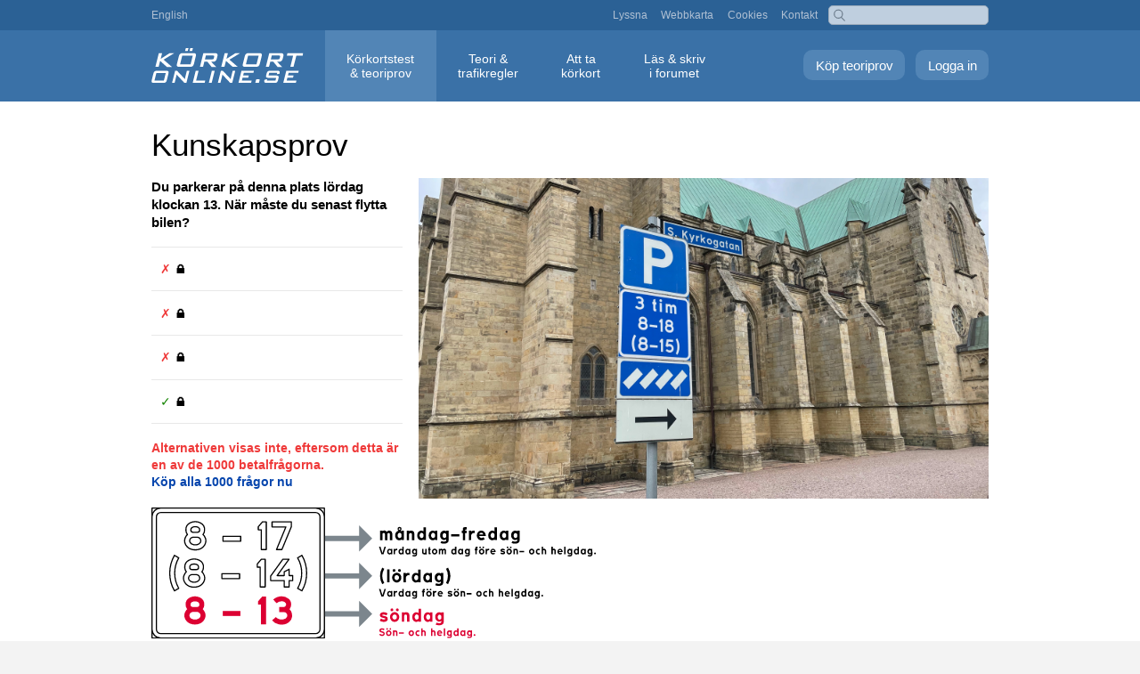

--- FILE ---
content_type: text/html; charset=UTF-8
request_url: https://korkortonline.se/teoritest/forklaringar/fraga/950/
body_size: 3827
content:
<!DOCTYPE html>
<html lang="sv">
<head>
<meta charset="utf-8">
<meta name="viewport" content="width=device-width, initial-scale=1.0">
<title>Kunskapsprov: Du parkerar på denna plats lördag klockan 13. När måste du senast flytta bilen?</title>
<meta name="description" content="Du parkerar på denna plats lördag klockan 13. När måste du senast flytta bilen? (Kunskapsprov)">
<meta name="keywords" content="förklaring">
<link rel="canonical" href="https://korkortonline.se/teoritest/forklaringar/fraga/950/">
<link rel="alternate" hreflang="sv" href="https://korkortonline.se/teoritest/forklaringar/fraga/950/">
<link rel="alternate" hreflang="en" href="https://korkortonline.se/en/theory-test/explanations/question/950/">
<link href="/style134.css" rel="stylesheet" type="text/css">
<link href="/style-gratis7.css" rel="stylesheet" type="text/css">
</head>

<body><div id="body-wrap"><div class="pop-menu"><a href="?meny=1" class="resp-pop-menu"><span class="resp-pop-menu-text">&#x25BC; MENY</span></a>

<div id="top" class="hide-pop-menu"><div id="top-inner">

<a href="https://korkortonline.se/en/theory-test/explanations/question/950/">English</a>

<div id="top-right" class="hide-resp"><a href="https://korkortonline.se/lyssna/">Lyssna</a> <a href="https://korkortonline.se/sitemap/">Webbkarta</a> <a href="https://korkortonline.se/cookies/">Cookies</a> <a href="https://korkortonline.se/kontakt/">Kontakt</a></div>

<div class="search-right"><form action="https://korkortonline.se/sok/" method="get"><input type="text" name="q"></form></div></div></div>

<div id="menu-bar" class="hide-pop-menu teoritest"><div id="menu-wrap"><a href="https://korkortonline.se/teoritest/logga-in/" class="logga-in">Logga in</a> <a href="https://korkortonline.se/teoritest/registrera/" class="skapa-konto">Köp teoriprov</a><div class="top-logo"><a href="https://korkortonline.se/" title="Körkortonline.se"></a></div><div id="menu"><ul><li><a href="https://korkortonline.se/teoritest/" class="current">Körkortstest <span class="menu-block">&amp; teoriprov</span></a></li><li><a href="https://korkortonline.se/teori/">Teori &amp; <span class="menu-block">trafikregler</span></a></li><li><a href="https://korkortonline.se/fakta/">Att ta <span class="menu-block">körkort</span></a></li><li><a href="https://korkortonline.se/forum/">Läs &amp; skriv <span class="menu-block">i forumet</span></a></li></ul></div></div></div></div>

<div id="body-wrap-inner-wide"><div class="colmask mainpage"><div id="read"><div class="provyta">

<h1>Kunskapsprov</h1>

<div class="img"><a href="https://cdn.korkortonline.se/images/teoritest/6462-29983.jpg" target="_blank"><img src="https://cdn.korkortonline.se/images/teoritest/6462-29983.jpg" class="klickbar" alt=""></a></div>

<p class="fraga">Du parkerar på denna plats lördag klockan 13. När måste du senast flytta bilen?</p>

<div class="alt-container">
<div class="alt-text"><label><span class="red-check">&#10007;</span> &#128274;</label></div>
</div>

<div class="alt-container">
<div class="alt-text"><label><span class="red-check">&#10007;</span> &#128274;</label></div>
</div>

<div class="alt-container">
<div class="alt-text"><label><span class="red-check">&#10007;</span> &#128274;</label></div>
</div>

<div class="alt-container">
<div class="alt-text"><label><span class="green-check">&#10003;</span> &#128274;</label></div>
</div>

</div><div class="forklaring-text">

<div style="margin-right:0.8em">

<p class="red"><strong>Alternativen visas inte, eftersom detta är en av de 1000 betalfrågorna.<br><a href="https://korkortonline.se/teoritest/registrera/">Köp alla 1000 frågor nu</a></strong></p>

<p><a href="https://korkortonline.se/teori/vagmarken/tillaggstavlor/t6/"><img src="https://cdn.korkortonline.se/images/tillaggstavla-tider-forklaring.svg" alt="" style="max-width:500px" /></a></p>

<p>Eftersom alla tidsangivelser sitter på samma tilläggstavla, ska de hållas ihop. 3-timmarsgränsen gäller endast 8–18 och (8–15).</p>

<p>När du parkerar på lördagen är det endast 2 timmar kvar tills tidsbegränsningen försvinner klockan 15. När klockan har passerat 15 på lördag gäller tilläggstavlan inte längre. I stället måste du följa de generella reglerna för en P-skylt. Dessa regler tillåter parkering ”<em>högst 24 timmar i följd vardagar utom vardag före sön- och helgdag</em>” (Vägmärkesförordning). I detta fall påverkas du inte av 24-timmarsregeln, eftersom du parkerar lördag–söndag.</p>

<p>På måndag klockan 8 börjar tilläggstavlan att gälla igen. Tilläggstavlan har dock inget ”minne”, det vill säga, du får 3 nya timmar trots att du inte har flyttat bilen på hela helgen. Du får med andra ord parkera fram till klockan 11 på måndagen.</p><div id="lyssna"><p><a accesskey="L" href="https://korkortonline.se/teoritest/forklaringar/fraga/950/0/lyssna/"><img src="https://cdn.korkortonline.se/images/site/speaker.svg" alt="" title="Lyssna"></a></p></div>
<div class="hr"></div>

<p>Ovan finns exempel på en förklaring av en teorifråga från Körkortonline.se. Du kan <a href="https://korkortonline.se/teoritest/">skapa ett konto med 1000 teorifrågor</a> att öva på inför det riktiga teoriprovet. Körkortonline.se har, utöver svenska, även <a href="https://korkortonline.se/teoritest/engelska/">teoriprov på engelska</a>.</p>

<p>Det finns även <a href="https://korkortonline.se/teori/">senaste teoriboken / körkortsboken online (2026)</a> (<a href="https://korkortonline.se/teoribok/">även körkortsboken som e-bok / PDF</a>).</p>

<p><strong>Fler exempel på körkortsfrågor:</strong></p>



<ul class="lispace">
<li><a href="https://korkortonline.se/teoritest/forklaringar/fraga/951/">Är det sant att bränsleförbrukningen minskar med cirka 10 % om du sänker hastigheten från 110 km/h till 100 km/h?</a></li>
<li><a href="https://korkortonline.se/teoritest/forklaringar/fraga/952/">Vad är sant i denna korsning?</a></li>
<li><a href="https://korkortonline.se/teoritest/forklaringar/fraga/953/">Vad innebär begreppet vinterväglag?</a></li>
<li><a href="https://korkortonline.se/teoritest/forklaringar/fraga/954/">Du vill svänga höger. Är du skyldig att låta bil A svänga först?</a></li>
<li><a href="https://korkortonline.se/teoritest/forklaringar/fraga/955/">Hur bör du förvara däck som inte används?</a></li>
<li><a href="https://korkortonline.se/teoritest/forklaringar/fraga/956/">Vilket alternativ är sant angående att skicka SMS samtidigt som man kör?</a></li>
<li><a href="https://korkortonline.se/teoritest/forklaringar/fraga/957/">Vilket alternativ är sant angående hur många passagerare som får medföras i en personbil?</a></li>
<li><a href="https://korkortonline.se/teoritest/forklaringar/fraga/958/">Är det tillåtet att köra fortare än 30 km/h enligt vägmarkeringen?</a></li>
<li><a href="https://korkortonline.se/teoritest/forklaringar/fraga/959/">En älg börjar gå över vägen. Du inser att du måste väja kraftigt för att undvika en olycka. Vilket alternativ är bäst?</a></li>
<li><a href="https://korkortonline.se/teoritest/forklaringar/fraga/960/">Det är mitt i sommaren och vädret har varit torrt och varmt i flera veckor. Plötsligt börjar det regna. Vad är sant?</a></li>
<li><a href="https://korkortonline.se/teoritest/forklaringar/fraga/961/">Vad är sant i den kommande cirkulationsplatsen?</a></li>
<li><a href="https://korkortonline.se/teoritest/forklaringar/fraga/962/">Det är torsdag 22 juli klockan 8. Får du parkera här?</a></li>
<li><a href="https://korkortonline.se/teoritest/forklaringar/fraga/963/">När är det säkert för ett barn att sitta som en vuxen på en plats med krockkudde?</a></li>
<li><a href="https://korkortonline.se/teoritest/forklaringar/fraga/964/">När får ett barn sitta som en vuxen på en plats utan krockkudde?</a></li>
<li><a href="https://korkortonline.se/teoritest/forklaringar/fraga/965/">Det är mörkt ute och du kör med halvljus. På vilket avstånd upptäcker du en fotgängare med mörka kläder utan reflex?</a></li>
<li><a href="https://korkortonline.se/teoritest/forklaringar/fraga/966/">Det är mörkt ute och du kör med halvljus. På vilket avstånd upptäcker du en fotgängare med reflex?</a></li>
<li><a href="https://korkortonline.se/teoritest/forklaringar/fraga/967/">Vad ska du göra i ögonblicket då videon tar slut?</a></li>
<li><a href="https://korkortonline.se/teoritest/forklaringar/fraga/968/">Vad är sant med tanke på hindret på vägen?</a></li>
<li><a href="https://korkortonline.se/teoritest/forklaringar/fraga/969/">Får du göra en U-sväng på det sätt som den röda pilen visar?</a></li>
<li><a href="https://korkortonline.se/teoritest/forklaringar/fraga/970/">Har du väjningsplikt mot fordon som kommer från vänster?</a></li>
</ul>





<p><strong>Kategori:</strong></p>
<ul class="lispace">
<li><a href="https://korkortonline.se/teoritest/forklaringar/fraga/k1/">Kunskapsprov: <strong>Fordon</strong></a></li>
<li><a href="https://korkortonline.se/teoritest/forklaringar/fraga/k2/">Kunskapsprov: <strong>Miljö</strong></a></li>
<li><a href="https://korkortonline.se/teoritest/forklaringar/fraga/k3/">Kunskapsprov: <strong>Trafiksäkerhet</strong></a></li>
<li><a href="https://korkortonline.se/teoritest/forklaringar/fraga/k4/">Kunskapsprov: <strong>Trafikregler</strong></a></li>
<li><a href="https://korkortonline.se/teoritest/forklaringar/fraga/k5/">Kunskapsprov: <strong>Personliga&nbsp;förutsättningar</strong></a></li>
<li><a href="https://korkortonline.se/teoritest/forklaringar/fraga/k6/">Kunskapsprov: <strong>Vägmärken</strong></a></li>
</ul><div class="hr" style="margin-top:5em;margin-bottom:5em"></div>
	
<div style="text-align:center">
<h2>Exempel på kontot du kan köpa</h2>

<div class="exempel-screen" style="padding-bottom:1em">

<div style="display:inline-block;margin:1em;"><a href="https://korkortonline.se/teoritest/exempel/"><img src="https://cdn.korkortonline.se/images/exempel/korkortonline-teoriprov-startsidan-exempel-54778.jpg" alt="Startsidan för teoriprov online" class="rb" style="width:200px"><br>Startsidan när du är inloggad</a></div>

<div style="display:inline-block;margin:1em;"><a href="https://korkortonline.se/teoritest/exempel/test/"><img src="https://cdn.korkortonline.se/images/exempel/korkortonline-teoriprov-korkortsfraga-exempel-49221.jpg" alt="Teoritest, exempel på en körkortsfråga" class="rb" style="width:200px"><br>Ett pågående teoriprov</a></div>

<div style="display:inline-block;margin:1em;"><a href="https://korkortonline.se/teoritest/exempel/forklaringar/"><img src="https://cdn.korkortonline.se/images/exempel/korkortonline-teoriprov-sok-forklaring-exempel-40556.jpg" alt="Förklaringar till körkortsfrågor" class="rb" style="width:200px"><br>Sök bland förklaringarna</a></div>

<div style="display:inline-block;margin:1em;"><a href="https://korkortonline.se/teoritest/exempel/statistik/"><img src="https://cdn.korkortonline.se/images/exempel/korkortonline-teoriprov-statistik-exempel-27736.jpg" alt="Statistik över gjorda teoriprov" class="rb" style="width:200px"><br>Din personliga statistik</a></div>
</div></div>

</div></div><div class="hr" style="margin-top:5em;margin-bottom:5em"></div><div style="text-align:center"><a href="https://korkortonline.se/teoritest/gratis-demo/" class="index-button" style="font-size:1.2em;margin-top:0">Teoriprov gratis – testa nu</a></div></div><div class="hr" style="margin-top:5em;margin-bottom:5em"></div><div style="max-width:70em;margin:0 auto">
<h2 class="reg-h2">Köp alla 1000 frågor</h2>
<div id="regbox-2" style="margin-bottom:2em">

<div class="regbox-bg">


<div class="features">
<div class="regbox-img">
<img src="https://cdn.korkortonline.se/images/site/korkortonline-korkortsfragor-teoriprov-63821.jpg" style="width:200px;margin-bottom:1.2em" alt="Körkortsfrågor – öva på körkortstest / teoriprov">
</div>


<form action="/teoritest/registrera/" method="post">
<div style="text-align:center;margin-bottom:1em">
<span class="green">&#10003;</span> Personligt konto med alla 1000 frågor.<br><br>
<span class="green">&#10003;</span> Obegränsat antal prov under giltighetstiden.<br><br>
</div>
<div style="font-size:115%">


<label style="font-size:110%" class="registrera-typ"><input type="radio" name="paket" value="5" checked="checked"><span class="block-radio">5 dagar <span class="small-screen-br">med alla 1000 frågor</span> <span class="price-tag-display"><strong class="red">99 kr</strong></span></span></label>

<label class="registrera-typ"><input type="radio" name="paket" value="30"><span class="block-radio">30 dagar <span class="small-screen-br">med alla 1000 frågor</span> <span class="price-tag-display">249 kr</span></span></label>

<label class="registrera-typ"><input type="radio" name="paket" value="365"><span class="block-radio">365 dagar <span class="small-screen-br">med alla 1000 frågor</span> <span class="price-tag-display">499 kr</span></span></label>

</div>

<input type="hidden" name="regref" value="/teoritest/forklaringar/sv">

<div class="betala" style="padding-top:0">
<button type="submit" name="betala" value="1" class="betala-knapp" style="margin-top:1em;margin-bottom:1.5em">Köp alla 1000 frågor</button>
</div>

<div style="max-width:270px;margin:0 auto">
<img src="https://cdn.korkortonline.se/images/site/payment-logos.svg" alt="Swish, Visa, Mastercard">
</div>

</form>

</div>

</div></div></div></div></div></div>

<div id="footer">

<span class="footer-space resp-block">&copy; 2007–2026 Hagberg Media AB</span>

<div class="footer-links"><a href="https://korkortonline.se/om/">Om</a> <a href="https://korkortonline.se/anvandarvillkor/">Användarvillkor</a> <a href="https://korkortonline.se/personuppgifter/">Personuppgifter</a> <a href="https://korkortonline.se/cookies/">Cookies</a> <a href="https://korkortonline.se/videoinstallningar/">Videoinställningar</a> <a href="https://korkortonline.se/kontakt/">Kontakta&nbsp;kundtjänst</a></div>

<span class="space"><a href="https://korkortonline.se/en/theory-test/explanations/question/950/"><span class="lang-icon">EN</span> English</a></span>

</div>

</body>
</html>

--- FILE ---
content_type: image/svg+xml
request_url: https://cdn.korkortonline.se/images/site/payment-logos.svg
body_size: 2939
content:
<svg id="a" xmlns="http://www.w3.org/2000/svg" xmlns:xlink="http://www.w3.org/1999/xlink" viewBox="0 0 728.23 92.33"><defs><style>.p{fill:#e41522;}.q{fill:#eb621d;}.r{fill:#f59e1f;}.s{fill:#2e4999;}.t{fill:url(#g);}.t,.u,.v,.w{fill-rule:evenodd;}.u{fill:url(#l);}.v{fill:url(#n);}.w{fill:url(#i);}.x{fill:#4b4b4a;}</style><linearGradient id="g" x1="-104.45" y1="412.49" x2="-104.56" y2="412.76" gradientTransform="translate(13203.62 64106.15) scale(125.82 -155.25)" gradientUnits="userSpaceOnUse"><stop offset="0" stop-color="#e62a36"/><stop offset="1" stop-color="#ffd02f"/></linearGradient><linearGradient id="i" x1="-104.23" y1="412.52" x2="-104.49" y2="412.02" gradientTransform="translate(12036.78 51921.94) scale(114.75 -125.78)" gradientUnits="userSpaceOnUse"><stop offset="0" stop-color="#fbc52e"/><stop offset=".26" stop-color="#ee7137"/><stop offset=".56" stop-color="#b665a5"/><stop offset="1" stop-color="#4e4797"/></linearGradient><linearGradient id="l" x1="-104.29" y1="412.64" x2="-104.19" y2="412.38" gradientTransform="translate(13153.6 64085.59) scale(125.82 -155.25)" gradientUnits="userSpaceOnUse"><stop offset="0" stop-color="#8ecdc3"/><stop offset=".27" stop-color="#7bcdf3"/><stop offset=".55" stop-color="#769fd4"/><stop offset="1" stop-color="#4e4797"/></linearGradient><linearGradient id="n" x1="-104.42" y1="411.95" x2="-104.16" y2="412.44" gradientTransform="translate(11997.84 51871.84) scale(114.75 -125.78)" gradientUnits="userSpaceOnUse"><stop offset="0" stop-color="#5067ae"/><stop offset=".25" stop-color="#54c3ed"/><stop offset=".56" stop-color="#75bb67"/><stop offset="1" stop-color="#ffd02f"/></linearGradient></defs><path class="s" d="M433.39,23.12l-19.67,46.93h-12.83l-9.68-37.45c-.59-2.31-1.1-3.15-2.89-4.12-2.92-1.58-7.74-3.07-11.98-3.99l.29-1.36h20.66c2.63,0,5,1.75,5.6,4.78l5.11,27.16,12.63-31.94h12.75ZM483.67,54.73c.05-12.39-17.13-13.07-17.01-18.6.04-1.68,1.64-3.47,5.15-3.93,1.74-.23,6.53-.4,11.97,2.1l2.13-9.95c-2.92-1.06-6.68-2.08-11.36-2.08-12,0-20.44,6.38-20.51,15.51-.08,6.76,6.03,10.53,10.63,12.77,4.73,2.3,6.32,3.78,6.3,5.83-.03,3.15-3.77,4.54-7.27,4.59-6.1.09-9.64-1.65-12.46-2.96l-2.2,10.28c2.84,1.3,8.07,2.44,13.5,2.49,12.75,0,21.1-6.3,21.14-16.06M515.35,70.05h11.23l-9.8-46.93h-10.36c-2.33,0-4.3,1.36-5.17,3.44l-18.22,43.49h12.75l2.53-7.01h15.58l1.47,7.01ZM501.81,53.43l6.39-17.62,3.68,17.62h-10.07ZM450.73,23.12l-10.04,46.93h-12.14l10.04-46.93h12.14Z"/><g id="b"><g id="c"><path id="d" class="x" d="M288.31,25.68c0-1.07.2-2.06.59-3,.39-.93.92-1.75,1.6-2.44.67-.69,1.46-1.24,2.36-1.64.9-.4,1.87-.6,2.91-.6s2.03.2,2.95.6c.92.4,1.72.95,2.39,1.64.68.69,1.21,1.51,1.61,2.44.39.93.59,1.93.59,3s-.2,2.06-.59,3c-.39.93-.93,1.75-1.61,2.44-.68.69-1.48,1.24-2.39,1.64-.92.4-1.9.6-2.95.6s-2.01-.2-2.91-.6c-.9-.4-1.69-.95-2.36-1.64-.67-.69-1.2-1.51-1.6-2.44-.39-.93-.59-1.93-.59-3ZM289.84,25.68c0,.88.15,1.7.45,2.46.3.76.72,1.42,1.25,1.98s1.16,1,1.88,1.33,1.5.48,2.34.48,1.65-.16,2.37-.48c.73-.32,1.36-.76,1.9-1.33.54-.56.96-1.22,1.27-1.98.31-.76.46-1.58.46-2.46s-.15-1.7-.46-2.46c-.31-.76-.73-1.42-1.27-1.98-.54-.56-1.17-1-1.9-1.33-.73-.32-1.52-.48-2.37-.48s-1.62.16-2.34.48-1.35.76-1.88,1.33-.95,1.22-1.25,1.98c-.3.76-.45,1.58-.45,2.46ZM293.2,22.38c0-.46.23-.69.69-.69h2.37c.76,0,1.36.22,1.81.65.45.43.67,1.02.67,1.77,0,.31-.05.58-.14.82-.09.24-.21.45-.35.62-.14.18-.29.32-.46.43-.17.11-.34.19-.5.23v.04s.03.04.06.08c.03.03.06.07.08.14.03.06.07.14.13.22l1.09,2.12c.13.24.15.43.08.58-.07.15-.22.22-.46.22h-.25c-.39,0-.67-.17-.82-.5l-1.22-2.57h-1.3v2.4c0,.45-.22.67-.65.67h-.19c-.43,0-.65-.22-.65-.67v-6.56ZM295.96,25.45c.41,0,.72-.12.95-.36.22-.24.34-.57.34-.99s-.11-.72-.34-.95c-.22-.22-.53-.34-.92-.34h-1.28v2.63h1.26ZM234.73,30.48c2.37,0,4.39.3,6.04.91,1.65.61,2.94,1.17,3.88,1.68.79.42,1.26.98,1.4,1.68s.02,1.45-.35,2.24l-.7,1.26c-.42.84-.95,1.33-1.61,1.47-.65.14-1.42.02-2.3-.35-.79-.37-1.75-.76-2.86-1.15-1.12-.4-2.42-.59-3.91-.59s-2.72.3-3.56.91c-.84.61-1.26,1.47-1.26,2.59,0,.98.43,1.77,1.29,2.38.86.61,1.96,1.14,3.28,1.61,1.33.47,2.75.97,4.26,1.5,1.51.54,2.93,1.22,4.26,2.06,1.33.84,2.42,1.91,3.28,3.22.86,1.31,1.29,2.96,1.29,4.97,0,1.59-.31,3.04-.94,4.37s-1.54,2.48-2.72,3.46c-1.19.98-2.62,1.75-4.3,2.31-1.68.56-3.54.84-5.59.84-2.89,0-5.32-.42-7.3-1.26-1.98-.84-3.5-1.63-4.57-2.38-.79-.47-1.23-1.05-1.33-1.75-.09-.7.12-1.45.63-2.24l.84-1.26c.51-.75,1.08-1.17,1.71-1.26.63-.09,1.39.09,2.27.56.84.47,1.92.99,3.25,1.57,1.33.58,2.9.87,4.71.87,1.54,0,2.75-.33,3.63-.98.88-.65,1.33-1.54,1.33-2.66,0-.98-.43-1.76-1.29-2.34-.86-.58-1.96-1.12-3.28-1.61-1.33-.49-2.75-1.01-4.26-1.57-1.51-.56-2.93-1.26-4.26-2.1-1.33-.84-2.42-1.91-3.28-3.22-.86-1.31-1.29-2.98-1.29-5.04,0-1.73.36-3.26,1.08-4.62.72-1.35,1.7-2.47,2.93-3.36,1.23-.89,2.68-1.56,4.33-2.03,1.65-.47,3.41-.7,5.27-.7ZM130.91,30.48c2.37,0,4.39.3,6.04.91,1.65.61,2.94,1.17,3.88,1.68.79.42,1.26.98,1.4,1.68.14.7.02,1.45-.35,2.24l-.7,1.26c-.42.84-.95,1.33-1.61,1.47-.65.14-1.42.02-2.3-.35-.79-.37-1.75-.76-2.86-1.15-1.12-.4-2.42-.59-3.91-.59s-2.72.3-3.56.91c-.84.61-1.26,1.47-1.26,2.59,0,.98.43,1.77,1.29,2.38.86.61,1.96,1.14,3.28,1.61,1.33.47,2.75.97,4.26,1.5,1.51.54,2.93,1.22,4.26,2.06,1.33.84,2.42,1.91,3.28,3.22.86,1.31,1.29,2.96,1.29,4.97,0,1.59-.31,3.04-.94,4.37s-1.54,2.48-2.72,3.46c-1.19.98-2.62,1.75-4.3,2.31-1.68.56-3.54.84-5.59.84-2.89,0-5.32-.42-7.3-1.26-1.98-.84-3.5-1.63-4.57-2.38-.79-.47-1.23-1.05-1.33-1.75-.09-.7.12-1.45.63-2.24l.84-1.26c.51-.75,1.08-1.17,1.71-1.26.63-.09,1.39.09,2.27.56.84.47,1.92.99,3.25,1.57,1.33.58,2.9.87,4.71.87,1.54,0,2.75-.33,3.63-.98.88-.65,1.33-1.54,1.33-2.66,0-.98-.43-1.76-1.29-2.34-.86-.58-1.96-1.12-3.28-1.61-1.33-.49-2.75-1.01-4.26-1.57-1.51-.56-2.93-1.26-4.26-2.1-1.33-.84-2.42-1.91-3.28-3.22-.86-1.31-1.29-2.98-1.29-5.04,0-1.73.36-3.26,1.08-4.62.72-1.35,1.7-2.47,2.93-3.36,1.23-.89,2.68-1.56,4.33-2.03,1.65-.47,3.41-.7,5.27-.7ZM258.26,17.33c1.96,0,2.93.98,2.93,2.94v14.41c0,.47-.01.87-.03,1.22-.02.35-.06.66-.1.94-.05.33-.07.61-.07.84h.14c.42-.84,1.01-1.69,1.78-2.55.77-.86,1.68-1.64,2.72-2.34,1.05-.7,2.23-1.26,3.56-1.68,1.33-.42,2.76-.63,4.3-.63,3.96,0,7.02,1.07,9.18,3.22,2.17,2.14,3.25,5.6,3.25,10.35v20c0,1.96-.98,2.94-2.93,2.94h-3c-1.96,0-2.93-.98-2.93-2.94v-18.18c0-2.19-.37-3.95-1.12-5.28-.74-1.33-2.23-1.99-4.47-1.99-1.54,0-2.95.3-4.23.91-1.28.61-2.36,1.43-3.25,2.48-.88,1.05-1.57,2.3-2.06,3.74-.49,1.45-.73,3.01-.73,4.69v13.64c0,1.96-.98,2.94-2.93,2.94h-3c-1.96,0-2.93-.98-2.93-2.94V20.27c0-1.96.98-2.94,2.93-2.94h3ZM211.86,31.32c1.91,0,2.86.98,2.86,2.94v29.79c0,1.96-.95,2.94-2.86,2.94h-3.07c-1.91,0-2.86-.98-2.86-2.94v-29.79c0-1.96.95-2.94,2.86-2.94h3.07ZM152.6,31.32c1.77,0,2.82.86,3.14,2.59l5.73,20.84c.09.51.17.98.24,1.4.07.42.15.82.24,1.19.09.42.16.82.21,1.19h.14c.05-.37.12-.77.21-1.19.09-.37.17-.77.24-1.19.07-.42.17-.89.31-1.4l6.01-20.84c.33-1.68,1.4-2.52,3.21-2.52h2.65c1.72,0,2.79.84,3.21,2.52l5.94,20.84c.14.51.24.98.31,1.4.07.42.15.82.24,1.19.09.42.16.82.21,1.19h.14c.05-.37.12-.77.21-1.19.09-.37.17-.77.24-1.19.07-.42.17-.89.31-1.4l5.66-20.84c.42-1.73,1.49-2.59,3.21-2.59h3.21c1.07,0,1.82.3,2.23.91s.49,1.4.21,2.38l-9.15,29.93c-.47,1.63-1.56,2.45-3.28,2.45h-4.68c-1.77,0-2.86-.84-3.28-2.52l-5.38-17.83c-.14-.47-.26-.93-.35-1.4-.09-.47-.19-.89-.28-1.26-.09-.42-.16-.82-.21-1.19h-.14c-.09.37-.19.77-.28,1.19-.09.37-.19.79-.28,1.26-.09.47-.21.93-.35,1.4l-5.38,17.83c-.42,1.68-1.49,2.52-3.21,2.52h-4.82c-1.68,0-2.75-.82-3.21-2.45l-9.22-29.93c-.28-.98-.2-1.77.24-2.38s1.18-.91,2.2-.91h3.35Z"/></g><g id="e"><g id="f"><path id="h" class="t" d="M26.26,87.83c18.55,8.87,41.44,4.48,55.26-12,16.39-19.53,13.84-48.64-5.69-65.03l-12.98,15.47c15.26,12.8,17.25,35.55,4.44,50.8-10.21,12.17-27.02,16.23-41.04,10.75"/><path id="j" class="w" d="M26.26,87.83c18.55,8.87,41.44,4.48,55.26-12,1.69-2.02,3.18-4.14,4.48-6.34,2.18-13.57-2.62-27.91-13.92-37.39-2.87-2.41-5.98-4.35-9.23-5.83,15.26,12.8,17.24,35.54,4.44,50.8-10.21,12.17-27.02,16.23-41.04,10.75"/></g><g id="k"><path id="m" class="u" d="M66.07,4.5C47.52-4.38,24.63.01,10.8,16.49c-16.39,19.53-13.84,48.64,5.69,65.03l12.98-15.47c-15.26-12.8-17.25-35.55-4.44-50.8C35.24,3.08,52.05-.98,66.07,4.5"/><path id="o" class="v" d="M66.07,4.5C47.52-4.38,24.63.01,10.8,16.49c-1.69,2.02-3.18,4.14-4.48,6.34-2.18,13.57,2.62,27.91,13.92,37.39,2.87,2.41,5.98,4.35,9.23,5.83-15.26-12.8-17.24-35.54-4.44-50.8C35.24,3.08,52.05-.98,66.07,4.5"/></g></g></g><rect class="q" x="655.28" y="18.69" width="31.05" height="55.8"/><path class="p" d="M657.25,46.59c0-10.84,5.03-21.19,13.51-27.9-15.38-12.13-37.76-9.46-49.88,6.01-12.03,15.38-9.37,37.66,6.11,49.78,12.91,10.15,30.95,10.15,43.87,0-8.58-6.7-13.6-17.05-13.6-27.9Z"/><path class="r" d="M728.23,46.59c0,19.62-15.87,35.49-35.49,35.49-7.98,0-15.67-2.66-21.88-7.59,15.38-12.13,18.04-34.4,5.91-49.88-1.77-2.17-3.75-4.24-5.91-5.91,15.38-12.13,37.76-9.46,49.78,6.01,4.93,6.21,7.59,13.9,7.59,21.88Z"/></svg>

--- FILE ---
content_type: image/svg+xml
request_url: https://cdn.korkortonline.se/images/tillaggstavla-tider-forklaring.svg
body_size: 7549
content:
<svg xmlns="http://www.w3.org/2000/svg" viewBox="0 0 942.79 276.54"><defs><style>.a,.c{fill:#fff;}.a{stroke:#000;stroke-linecap:round;stroke-linejoin:round;stroke-width:2.5px;}.b{fill:#dc0032;}.d{fill:#7c868d;}.e{fill:#dc0032;}</style></defs><title>korkortonline.se</title><rect class="a" x="1.25" y="1.25" width="365" height="274.04"/><rect class="a" x="1.25" y="1.25" width="365" height="274.04" rx="18.66"/><rect class="a" x="10.58" y="10.58" width="346.34" height="255.38" rx="9.33"/><path class="a" d="M76.34,57A15.57,15.57,0,0,1,73,47.8a16.31,16.31,0,0,1,9-15.46,25.29,25.29,0,0,1,21.6,0,16.31,16.31,0,0,1,9,15.46A15.48,15.48,0,0,1,109.25,57a18,18,0,0,1,3,3.46,17.79,17.79,0,0,1,.66,18.4,21.62,21.62,0,0,1-14.38,9.85,30.72,30.72,0,0,1-11.47,0,21.62,21.62,0,0,1-14.38-9.85,17.79,17.79,0,0,1,.66-18.4A18,18,0,0,1,76.34,57Z"/><path class="a" d="M88.68,62.74h8.23a8,8,0,0,1,2.43.34,8.17,8.17,0,0,1,4.16,3.13,7.28,7.28,0,0,1,.34,7.29,11.12,11.12,0,0,1-7.26,4.85,20.55,20.55,0,0,1-7.58,0,11.12,11.12,0,0,1-7.26-4.85,7.28,7.28,0,0,1,.35-7.29,8,8,0,0,1,4.16-3.12A6.89,6.89,0,0,1,88.68,62.74Z"/><path class="a" d="M92.79,40.41a14.83,14.83,0,0,0-6.21,1.37,5.84,5.84,0,0,0-3.14,5.57,5,5,0,0,0,5,4.88h8.75a5,5,0,0,0,5-4.88A5.8,5.8,0,0,0,99,41.78,14.76,14.76,0,0,0,92.79,40.41Z"/><rect class="a" x="151.68" y="60.72" width="37.32" height="10.5"/><polygon class="a" points="235.06 30.4 243.22 30.4 243.22 88.71 232.73 88.71 232.73 47.02 226.31 47.02 226.31 40.49 235.06 30.4"/><polygon class="a" points="264.85 88.71 284.72 40.9 255.47 40.9 255.47 30.4 296.28 30.4 296.28 40.42 276.22 88.71 264.85 88.71"/><path class="a" d="M57.89,170.41a64.44,64.44,0,0,1,0-64.28L48.8,100.9a74.89,74.89,0,0,0,0,74.74Z"/><path class="a" d="M74,135.66a15.49,15.49,0,0,1-3.38-9.15,16.31,16.31,0,0,1,9-15.46,25.29,25.29,0,0,1,21.6,0,16.28,16.28,0,0,1,9,15.46,15.38,15.38,0,0,1-3.39,9.14,18.09,18.09,0,0,1,3,3.47,17.77,17.77,0,0,1,.66,18.4,21.62,21.62,0,0,1-14.38,9.85,30.72,30.72,0,0,1-11.47,0,21.62,21.62,0,0,1-14.37-9.84A17.81,17.81,0,0,1,71,139.12,18.75,18.75,0,0,1,74,135.66Z"/><path class="a" d="M86.34,141.45h8.25a7.76,7.76,0,0,1,6.59,3.47,7.3,7.3,0,0,1,.34,7.3,11.11,11.11,0,0,1-7.26,4.84,20.13,20.13,0,0,1-7.58,0,11.11,11.11,0,0,1-7.26-4.84,7.33,7.33,0,0,1,.35-7.3,8,8,0,0,1,4.16-3.12A7.29,7.29,0,0,1,86.34,141.45Z"/><path class="a" d="M90.46,119.12a14.76,14.76,0,0,0-6.21,1.37,5.82,5.82,0,0,0-3.14,5.57,5,5,0,0,0,5,4.89h8.75a5,5,0,0,0,5-4.89,5.84,5.84,0,0,0-3.14-5.57A14.83,14.83,0,0,0,90.46,119.12Z"/><rect class="a" x="149.35" y="139.44" width="37.32" height="10.49"/><polygon class="a" points="232.73 109.12 240.89 109.12 240.89 167.43 230.4 167.43 230.4 125.73 223.98 125.73 223.98 119.21 232.73 109.12"/><polygon class="a" points="291.26 109.12 278.28 109.12 252.55 144.44 252.55 154.01 281.12 154.01 281.12 167.43 291.62 167.43 291.62 154.01 299.2 154.01 299.2 143.52 291.62 143.52 291.62 130.15 281.12 135.56 281.12 143.52 266.21 143.52 291.26 109.12"/><path class="a" d="M309.6,170.41a64.39,64.39,0,0,0,0-64.28l9.1-5.23a74.89,74.89,0,0,1,0,74.74Z"/><path class="b" d="M75.76,214.37a15.54,15.54,0,0,1-3.39-9.14,16.31,16.31,0,0,1,9-15.46,25.21,25.21,0,0,1,21.6,0,16.31,16.31,0,0,1,9,15.46,15.41,15.41,0,0,1-3.39,9.14,18.09,18.09,0,0,1,3,3.47,17.79,17.79,0,0,1,.65,18.4,21.59,21.59,0,0,1-14.37,9.84,30.72,30.72,0,0,1-11.47,0,21.6,21.6,0,0,1-14.36-9.84,17.79,17.79,0,0,1,.65-18.4A18.39,18.39,0,0,1,75.76,214.37Z"/><path class="c" d="M92.21,197.84A14.76,14.76,0,0,0,86,199.21a5.8,5.8,0,0,0-3.14,5.57,5,5,0,0,0,5,4.89h8.75a5,5,0,0,0,5-4.89,5.82,5.82,0,0,0-3.14-5.57A14.83,14.83,0,0,0,92.21,197.84Z"/><path class="c" d="M88.09,220.17h8.23a7.64,7.64,0,0,1,2.43.34,8,8,0,0,1,4.16,3.13,7.28,7.28,0,0,1,.35,7.29A11.08,11.08,0,0,1,96,235.77a20.13,20.13,0,0,1-7.58,0,11.08,11.08,0,0,1-7.26-4.84,7.28,7.28,0,0,1,.34-7.29,8.11,8.11,0,0,1,4.16-3.13A7.18,7.18,0,0,1,88.09,220.17Z"/><rect class="b" x="151.1" y="218.15" width="37.32" height="10.49"/><polygon class="b" points="234.48 187.83 242.64 187.83 242.64 246.14 232.15 246.14 232.15 204.45 225.73 204.45 225.73 197.93 234.48 187.83"/><path class="b" d="M289.4,191.61a24.15,24.15,0,0,0-13.35-4.46A27.71,27.71,0,0,0,257.87,194l7.05,7.75A16.81,16.81,0,0,1,279.07,198a8.49,8.49,0,0,1,5.64,4,6.1,6.1,0,0,1,0,4.56,5.38,5.38,0,0,1-4.95,3.26h-9.21v10.49h9.81a7.44,7.44,0,0,1,6.74,4.3,7.56,7.56,0,0,1,0,5.94,10,10,0,0,1-7,5.09,22.92,22.92,0,0,1-8.5.07,17.29,17.29,0,0,1-8.23-4.7l-7.92,6.91a24.86,24.86,0,0,0,13.72,8.23,32.13,32.13,0,0,0,13,0,22.36,22.36,0,0,0,13.71-10,18.54,18.54,0,0,0,1.71-12.35,15.7,15.7,0,0,0-5.14-9.25,16.91,16.91,0,0,0,3.43-11.33A14.93,14.93,0,0,0,289.4,191.61Z"/><path class="d" d="M367.5,70.83h72.22V93.05L467.5,65.27,439.72,37.49V59.71H367.5Z"/><path class="d" d="M367.5,149.83h72.22v22.22l27.78-27.78-27.78-27.78v22.22H367.5Z"/><path class="d" d="M367.5,229.83h72.22v22.22l27.78-27.78-27.78-27.78v22.22H367.5Z"/><path d="M484.21,68.76V48.91h5v.82a6.82,6.82,0,0,1,9.12,1.59A6.44,6.44,0,0,1,510,55V68.76h-5V56.36a2.72,2.72,0,1,0-5.44,0v12.4h-5V56.36a2.72,2.72,0,0,0-5.44,0v12.4Z"/><path d="M529.6,49h5V68.73h-5V67.44a8.24,8.24,0,0,1-3.16,1.46,8.86,8.86,0,0,1-1.91.2,7.32,7.32,0,0,1-1.93-.2,8.79,8.79,0,0,1-5.58-5,13.09,13.09,0,0,1-.88-5,13.34,13.34,0,0,1,.88-5,9.25,9.25,0,0,1,4.79-4.63,5.07,5.07,0,0,1,1.43-.3,4.3,4.3,0,0,1-2.07-3.67,4.22,4.22,0,1,1,8.43,0v.06a4.18,4.18,0,0,1-2.38,3.78,7.15,7.15,0,0,1,2.38,1.26Zm0,12.1V56.63a4.49,4.49,0,0,0-3.33-3.2,5.79,5.79,0,0,0-.75-.07,3.35,3.35,0,0,0-2.11.72,5.69,5.69,0,0,0-2.07,3.67,6,6,0,0,0-.07,1.12,5.55,5.55,0,0,0,.07,1.09,5.62,5.62,0,0,0,2.07,3.67,3.34,3.34,0,0,0,2.11.71,5.84,5.84,0,0,0,.75-.06A4.49,4.49,0,0,0,529.6,61.08Zm-4.22-17.44a1.69,1.69,0,1,0,1.67,1.67A1.67,1.67,0,0,0,525.38,43.64Z"/><path d="M540.51,68.76V48.91h5v1a7,7,0,0,1,4-1.23,7.14,7.14,0,0,1,7.21,7V68.76h-5v-12a3.13,3.13,0,0,0-6.25,0v12Z"/><path d="M581.11,49V68.73h-5V67.44A7.37,7.37,0,0,1,573,68.87a7.22,7.22,0,0,1-1.9.23,7.57,7.57,0,0,1-1.94-.23,9.1,9.1,0,0,1-5.57-4.93,14.13,14.13,0,0,1,0-10,9.44,9.44,0,0,1,4.79-4.63,8.17,8.17,0,0,1,2.86-.51A7.56,7.56,0,0,1,573,49a6.83,6.83,0,0,1,3.17,1.43V41.63h5Zm-5,12.1V56.63a4.5,4.5,0,0,0-3.34-3.2,2.69,2.69,0,0,0-.74-.1,3.44,3.44,0,0,0-2.11.75,5.81,5.81,0,0,0-2.08,3.64,7,7,0,0,0-.1,1.12,7.17,7.17,0,0,0,.1,1.12A5.88,5.88,0,0,0,570,63.63a3.4,3.4,0,0,0,2.11.71,6.15,6.15,0,0,0,.74-.06A4.5,4.5,0,0,0,576.15,61.08Z"/><path d="M605.42,49V68.73h-5V67.44a7.28,7.28,0,0,1-3.16,1.43,8.13,8.13,0,0,1-3.84,0,9.1,9.1,0,0,1-5.57-4.93,14.57,14.57,0,0,1,0-10,9.44,9.44,0,0,1,4.79-4.63,8.17,8.17,0,0,1,2.86-.51,7.56,7.56,0,0,1,1.76.21,6.75,6.75,0,0,1,3.16,1.43V49Zm-5,12.1V56.63a4.48,4.48,0,0,0-3.33-3.2,2.69,2.69,0,0,0-.74-.1,3.44,3.44,0,0,0-2.11.75,5.81,5.81,0,0,0-2.08,3.64,7,7,0,0,0-.1,1.12,7.17,7.17,0,0,0,.1,1.12,5.88,5.88,0,0,0,2.08,3.67,3.4,3.4,0,0,0,2.11.71,6.15,6.15,0,0,0,.74-.06A4.48,4.48,0,0,0,600.45,61.08Z"/><path d="M629.25,69.07c0,.1,0,.24,0,.37a6.11,6.11,0,0,1-3.88,5.68,15.46,15.46,0,0,1-5.57,1.12c-.28,0-.55,0-.86,0a16.93,16.93,0,0,1-6.83-1.46l2.08-4.15a12.75,12.75,0,0,0,5.47,1.26h.44a7.55,7.55,0,0,0,2.42-.48,2.89,2.89,0,0,0,1.76-2.38V67a6.47,6.47,0,0,1-2.89,1.29,8.21,8.21,0,0,1-1.83.24,6.64,6.64,0,0,1-1.84-.24,8.87,8.87,0,0,1-5.61-5,11.75,11.75,0,0,1-.92-4.69,11.87,11.87,0,0,1,.92-4.73,9.1,9.1,0,0,1,4.8-4.62,7.14,7.14,0,0,1,2.78-.51,9.8,9.8,0,0,1,1.7.17,6.51,6.51,0,0,1,2.89,1.43V48.91h4.93Zm-4.93-7.85v-4a4.15,4.15,0,0,0-3.06-3.2,2.94,2.94,0,0,0-.74-.1,3.33,3.33,0,0,0-2.11.72,5.41,5.41,0,0,0-1.94,3.7,6.28,6.28,0,0,0-.07.78,7.56,7.56,0,0,0,.07.82,5.37,5.37,0,0,0,1.94,3.67,3.32,3.32,0,0,0,2.11.71,5.69,5.69,0,0,0,.74-.06A4,4,0,0,0,624.32,61.22Z"/><path d="M652,61.08H634.59v-5H652Z"/><path d="M664.24,48.91h3.06v5h-3.06V68.76h-4.93V53.87H656.9v-5h2.41v-4a3.48,3.48,0,0,1,3.33-3.36h4.66v5h-1.6A1.44,1.44,0,0,0,664.24,48Z"/><path d="M672,68.76V48.91h4.93v1.46a10.67,10.67,0,0,1,5.61-1.63,12.58,12.58,0,0,1,1.93.17V54a4.36,4.36,0,0,0-1.59-.3h-.31a5.15,5.15,0,0,0-2.75.78,6,6,0,0,0-2.89,4.32v9.92Z"/><path d="M707.83,58.43V60H694a4.85,4.85,0,0,0,3.68,4.14,4.44,4.44,0,0,0,1.22.11A6.3,6.3,0,0,0,703,62.75l2.89,4a11.69,11.69,0,0,1-7,2.38h-.45A9.24,9.24,0,0,1,693,67.37a10.27,10.27,0,0,1-4.15-8.23v-.47a10.17,10.17,0,0,1,4.15-8.2,8.86,8.86,0,0,1,5.34-1.76,9,9,0,0,1,5.34,1.76A10,10,0,0,1,707.83,58.43Zm-13.71-1.6h8.44a4.28,4.28,0,0,0-8.44,0Z"/><path d="M731.49,49V68.73h-5V67.44a8.88,8.88,0,0,1-5.06,1.66,7.57,7.57,0,0,1-1.94-.23A9.1,9.1,0,0,1,714,63.94a14.13,14.13,0,0,1,0-10,9.44,9.44,0,0,1,4.79-4.63,8.17,8.17,0,0,1,2.86-.51,7.56,7.56,0,0,1,1.76.21,6.75,6.75,0,0,1,3.16,1.43V41.63h5Zm-5,12.1V56.63a4.48,4.48,0,0,0-3.33-3.2,2.69,2.69,0,0,0-.74-.1,3.44,3.44,0,0,0-2.11.75,5.81,5.81,0,0,0-2.08,3.64,7,7,0,0,0-.1,1.12,7.17,7.17,0,0,0,.1,1.12,5.88,5.88,0,0,0,2.08,3.67,3.4,3.4,0,0,0,2.11.71,6.15,6.15,0,0,0,.74-.06A4.48,4.48,0,0,0,726.52,61.08Z"/><path d="M755.8,49V68.73h-5V67.44a7.28,7.28,0,0,1-3.16,1.43,8.13,8.13,0,0,1-3.84,0,9.1,9.1,0,0,1-5.57-4.93,14.57,14.57,0,0,1,0-10,9.44,9.44,0,0,1,4.79-4.63,8.17,8.17,0,0,1,2.86-.51,7.56,7.56,0,0,1,1.76.21,6.75,6.75,0,0,1,3.16,1.43V49Zm-5,12.1V56.63a4.48,4.48,0,0,0-3.33-3.2,2.69,2.69,0,0,0-.74-.1,3.44,3.44,0,0,0-2.11.75,5.81,5.81,0,0,0-2.08,3.64,7,7,0,0,0-.1,1.12,7.17,7.17,0,0,0,.1,1.12,5.88,5.88,0,0,0,2.08,3.67,3.4,3.4,0,0,0,2.11.71,6.15,6.15,0,0,0,.74-.06A4.48,4.48,0,0,0,750.83,61.08Z"/><path d="M779.63,69.07c0,.1,0,.24,0,.37a6.11,6.11,0,0,1-3.88,5.68,15.46,15.46,0,0,1-5.57,1.12c-.28,0-.55,0-.86,0a16.93,16.93,0,0,1-6.83-1.46l2.08-4.15a12.75,12.75,0,0,0,5.47,1.26h.44a7.55,7.55,0,0,0,2.42-.48,2.89,2.89,0,0,0,1.76-2.38V67a6.47,6.47,0,0,1-2.89,1.29,8.21,8.21,0,0,1-1.83.24,6.64,6.64,0,0,1-1.84-.24,8.87,8.87,0,0,1-5.61-5,11.75,11.75,0,0,1-.92-4.69,11.87,11.87,0,0,1,.92-4.73,9.1,9.1,0,0,1,4.8-4.62,7.14,7.14,0,0,1,2.78-.51,9.8,9.8,0,0,1,1.7.17,6.51,6.51,0,0,1,2.89,1.43V48.91h4.93Zm-4.93-7.85v-4a4.15,4.15,0,0,0-3.06-3.2,2.94,2.94,0,0,0-.74-.1,3.33,3.33,0,0,0-2.11.72,5.41,5.41,0,0,0-1.94,3.7,4.81,4.81,0,0,0-.07.78,5.67,5.67,0,0,0,.07.82,5.37,5.37,0,0,0,1.94,3.67,3.32,3.32,0,0,0,2.11.71,5.69,5.69,0,0,0,.74-.06A4,4,0,0,0,774.7,61.22Z"/><path d="M491.32,98.76H487l-5.08-16H485l4.18,13.18,4.18-13.18h3.06Z"/><path d="M509.88,87.12V98.74H507V98a4.26,4.26,0,0,1-1.86.84,4.63,4.63,0,0,1-2.26,0,5.36,5.36,0,0,1-3.28-2.9,8.63,8.63,0,0,1,0-5.9,5.58,5.58,0,0,1,2.82-2.72,4.8,4.8,0,0,1,1.68-.3,4.61,4.61,0,0,1,1,.12A4,4,0,0,1,507,88v-.84ZM507,94.24V91.62a2.64,2.64,0,0,0-2-1.88,1.67,1.67,0,0,0-.44-.06,2,2,0,0,0-1.24.44,3.39,3.39,0,0,0-1.22,2.14,3.66,3.66,0,0,0,0,1.32,3.44,3.44,0,0,0,1.22,2.16,2,2,0,0,0,1.24.42,3.27,3.27,0,0,0,.44,0A2.64,2.64,0,0,0,507,94.24Z"/><path d="M512.88,98.76V87.08h2.9v.86a6.27,6.27,0,0,1,3.3-1,7.31,7.31,0,0,1,1.14.1v3a2.53,2.53,0,0,0-.94-.18h-.18a3.05,3.05,0,0,0-1.62.46,3.55,3.55,0,0,0-1.7,2.54v5.84Z"/><path d="M534.06,87.12V98.74h-2.92V98a5.31,5.31,0,0,1-3,1,4.45,4.45,0,0,1-1.14-.14,5.36,5.36,0,0,1-3.28-2.9,8.33,8.33,0,0,1,0-5.9,5.58,5.58,0,0,1,2.82-2.72,4.8,4.8,0,0,1,1.68-.3,4.61,4.61,0,0,1,1,.12,4,4,0,0,1,1.86.84V82.8h2.92Zm-2.92,7.12V91.62a2.64,2.64,0,0,0-2-1.88,1.67,1.67,0,0,0-.44-.06,2,2,0,0,0-1.24.44,3.39,3.39,0,0,0-1.22,2.14,3.66,3.66,0,0,0,0,1.32,3.44,3.44,0,0,0,1.22,2.16,2,2,0,0,0,1.24.42,3.27,3.27,0,0,0,.44,0A2.64,2.64,0,0,0,531.14,94.24Z"/><path d="M548.36,87.12V98.74h-2.92V98a4.26,4.26,0,0,1-1.86.84,4.63,4.63,0,0,1-2.26,0,5.36,5.36,0,0,1-3.28-2.9,8.63,8.63,0,0,1,0-5.9,5.58,5.58,0,0,1,2.82-2.72,4.8,4.8,0,0,1,1.68-.3,4.61,4.61,0,0,1,1,.12,4,4,0,0,1,1.86.84v-.84Zm-2.92,7.12V91.62a2.64,2.64,0,0,0-2-1.88,1.67,1.67,0,0,0-.44-.06,2,2,0,0,0-1.24.44,3.39,3.39,0,0,0-1.22,2.14,3.66,3.66,0,0,0,0,1.32,3.44,3.44,0,0,0,1.22,2.16,2,2,0,0,0,1.24.42,3.27,3.27,0,0,0,.44,0A2.64,2.64,0,0,0,545.44,94.24Z"/><path d="M562.38,98.94c0,.06,0,.14,0,.22a3.61,3.61,0,0,1-2.28,3.35,9.45,9.45,0,0,1-3.28.66h-.5a9.86,9.86,0,0,1-4-.86l1.23-2.44a7.45,7.45,0,0,0,3.22.74H557a4.37,4.37,0,0,0,1.42-.28,1.7,1.7,0,0,0,1-1.4V97.7a3.85,3.85,0,0,1-1.7.76,5,5,0,0,1-1.08.14,3.9,3.9,0,0,1-1.08-.14,5.25,5.25,0,0,1-3.31-2.92,7.37,7.37,0,0,1,0-5.54,5.41,5.41,0,0,1,2.83-2.72,4.19,4.19,0,0,1,1.64-.3,5.65,5.65,0,0,1,1,.1,3.89,3.89,0,0,1,1.7.84v-.84h2.9Zm-2.9-4.62V92a2.44,2.44,0,0,0-1.8-1.88,1.56,1.56,0,0,0-.44-.06,2,2,0,0,0-1.24.42,3.21,3.21,0,0,0-1.14,2.18,3.28,3.28,0,0,0,0,.46,3.88,3.88,0,0,0,0,.48A3.17,3.17,0,0,0,556,95.74a2,2,0,0,0,1.24.42,3,3,0,0,0,.44,0A2.37,2.37,0,0,0,559.48,94.32Z"/><path d="M576.14,87.14V94.2a1.84,1.84,0,0,0,3.68,0V87.14h2.92V98.8h-2.92v-.56a4.15,4.15,0,0,1-2.36.72,4.21,4.21,0,0,1-4.25-4.16V87.14Z"/><path d="M586.91,90h-1.18V87.08h1.18v-2.9l2.93-1.42v4.32h1.46V90h-1.46v5.22a.62.62,0,0,0,.62.62h.5v2.92h-2.15a1.89,1.89,0,0,1-1.9-1.9V90Z"/><path d="M605.22,91a8.23,8.23,0,0,1,.18,1.72,7.53,7.53,0,0,1-.28,2.12,5.81,5.81,0,0,1-2.62,3.4,5.39,5.39,0,0,1-2.72.74h-.22a5.38,5.38,0,0,1-2.71-.74,5.76,5.76,0,0,1-2.64-3.4,7.53,7.53,0,0,1-.28-2.12,8.23,8.23,0,0,1,.18-1.72,6,6,0,0,1,2.74-3.38,5.4,5.4,0,0,1,2.71-.76h.22a5.47,5.47,0,0,1,2.72.76A6,6,0,0,1,605.22,91Zm-2.92,3.1a4,4,0,0,0,0-2.36A3.19,3.19,0,0,0,601,90.14a2.26,2.26,0,0,0-1.24-.38h-.14a2.32,2.32,0,0,0-1.25.38A3.24,3.24,0,0,0,597,91.72a4,4,0,0,0,0,2.36,3.28,3.28,0,0,0,1.32,1.6,2.32,2.32,0,0,0,1.25.38h.14a2.26,2.26,0,0,0,1.24-.38A3.23,3.23,0,0,0,602.3,94.08Z"/><path d="M608.69,98.76V87.08h2.92v.48a4,4,0,0,1,2.19-.64A3.94,3.94,0,0,1,617,88.5a3.79,3.79,0,0,1,6.88,2.16v8.1h-2.92v-7.3a1.6,1.6,0,0,0-3.2,0v7.3h-2.92v-7.3a1.61,1.61,0,0,0-3.21,0v7.3Z"/><path d="M645.66,87.12V98.74h-2.92V98a5.31,5.31,0,0,1-3,1,4.53,4.53,0,0,1-1.15-.14,5.36,5.36,0,0,1-3.28-2.9,8.33,8.33,0,0,1,0-5.9,5.58,5.58,0,0,1,2.82-2.72,4.85,4.85,0,0,1,1.69-.3,4.61,4.61,0,0,1,1,.12,4,4,0,0,1,1.86.84V82.8h2.92Zm-2.92,7.12V91.62a2.63,2.63,0,0,0-2-1.88,1.54,1.54,0,0,0-.43-.06,2,2,0,0,0-1.24.44,3.4,3.4,0,0,0-1.23,2.14,3.66,3.66,0,0,0,0,1.32,3.45,3.45,0,0,0,1.23,2.16,2,2,0,0,0,1.24.42,3,3,0,0,0,.43,0A2.63,2.63,0,0,0,642.74,94.24Z"/><path d="M660,87.12V98.74H657V98a4.31,4.31,0,0,1-1.86.84,4.67,4.67,0,0,1-2.27,0,5.36,5.36,0,0,1-3.28-2.9,8.63,8.63,0,0,1,0-5.9,5.58,5.58,0,0,1,2.82-2.72,4.85,4.85,0,0,1,1.69-.3,4.61,4.61,0,0,1,1,.12A4.09,4.09,0,0,1,657,88v-.84ZM657,94.24V91.62a2.63,2.63,0,0,0-2-1.88,1.59,1.59,0,0,0-.43-.06,2,2,0,0,0-1.24.44,3.36,3.36,0,0,0-1.23,2.14,3.66,3.66,0,0,0,0,1.32,3.41,3.41,0,0,0,1.23,2.16,2,2,0,0,0,1.24.42,3.13,3.13,0,0,0,.43,0A2.63,2.63,0,0,0,657,94.24Z"/><path d="M674,98.94c0,.06,0,.14,0,.22a3.61,3.61,0,0,1-2.28,3.35,9.45,9.45,0,0,1-3.28.66h-.5a9.79,9.79,0,0,1-4-.86l1.22-2.44a7.45,7.45,0,0,0,3.22.74h.26a4.32,4.32,0,0,0,1.42-.28,1.69,1.69,0,0,0,1.05-1.4V97.7a3.84,3.84,0,0,1-1.71.76,4.92,4.92,0,0,1-1.08.14,4,4,0,0,1-1.08-.14,5.21,5.21,0,0,1-3.3-2.92,7.37,7.37,0,0,1,0-5.54,5.35,5.35,0,0,1,2.82-2.72,4.19,4.19,0,0,1,1.64-.3,5.65,5.65,0,0,1,1,.1,3.87,3.87,0,0,1,1.71.84v-.84H674Zm-2.9-4.62V92a2.45,2.45,0,0,0-1.81-1.88,1.51,1.51,0,0,0-.44-.06,2,2,0,0,0-1.24.42,3.21,3.21,0,0,0-1.14,2.18,3.28,3.28,0,0,0,0,.46,3.88,3.88,0,0,0,0,.48,3.17,3.17,0,0,0,1.14,2.16,2,2,0,0,0,1.24.42,2.87,2.87,0,0,0,.44,0A2.37,2.37,0,0,0,671.08,94.32Z"/><path d="M688.81,87.08h1.8V90h-1.8v8.76h-2.9V90h-1.42V87.08h1.42V84.74a2,2,0,0,1,2-2h2.74v2.92h-.94a.85.85,0,0,0-.86.84Z"/><path d="M704.76,91a8.23,8.23,0,0,1,.18,1.72,7.53,7.53,0,0,1-.28,2.12A5.77,5.77,0,0,1,702,98.22a5.32,5.32,0,0,1-2.7.74h-.22a5.37,5.37,0,0,1-2.7-.74,5.83,5.83,0,0,1-2.62-3.38,7.53,7.53,0,0,1-.28-2.12,8.23,8.23,0,0,1,.18-1.72,6.07,6.07,0,0,1,2.72-3.38,5.37,5.37,0,0,1,2.7-.74h.22a5.32,5.32,0,0,1,2.7.74A6,6,0,0,1,704.76,91Zm-8.91-5.2a1.74,1.74,0,1,1,1.74-1.74A1.74,1.74,0,0,1,695.85,85.8Zm6,8.3a4,4,0,0,0,0-2.36,3.19,3.19,0,0,0-1.32-1.58,2.26,2.26,0,0,0-1.24-.38h-.14a2.32,2.32,0,0,0-1.24.38,3.19,3.19,0,0,0-1.32,1.58,4,4,0,0,0,0,2.36,3.19,3.19,0,0,0,1.32,1.58,2.32,2.32,0,0,0,1.24.38h.14a2.26,2.26,0,0,0,1.24-.38A3.19,3.19,0,0,0,701.85,94.1Zm.75-8.3a1.74,1.74,0,1,1,1.74-1.74A1.73,1.73,0,0,1,702.6,85.8Z"/><path d="M707.65,98.76V87.08h2.9v.86a6.27,6.27,0,0,1,3.3-1,7.31,7.31,0,0,1,1.14.1v3a2.53,2.53,0,0,0-.94-.18h-.18a3.05,3.05,0,0,0-1.62.46,3.55,3.55,0,0,0-1.7,2.54v5.84Z"/><path d="M728.76,92.68v.94h-8.17a2.76,2.76,0,0,0,2.88,2.5,3.7,3.7,0,0,0,2.42-.9l1.71,2.34a6.92,6.92,0,0,1-4.15,1.4h-.26a5.41,5.41,0,0,1-3.16-1,6,6,0,0,1-2.44-4.84v-.28A6,6,0,0,1,720,88a5.19,5.19,0,0,1,3.14-1,5.28,5.28,0,0,1,3.14,1A5.88,5.88,0,0,1,728.76,92.68Zm-8.07-.94h5a2.51,2.51,0,0,0-5,0Z"/><path d="M743.15,95.94c.24,0,.46,0,.7,0a4.65,4.65,0,0,0,1.18-.14.88.88,0,0,0,.58-.38.63.63,0,0,0,.12-.4.66.66,0,0,0-.5-.64l-4-.94A3.11,3.11,0,0,1,739,90.4a3.2,3.2,0,0,1,2-3,7,7,0,0,1,2.08-.48c.28,0,.56,0,.82,0a8.32,8.32,0,0,1,4.86,1.56l-1.62,2.36a6.27,6.27,0,0,0-3.36-1c-.2,0-.4,0-.6,0a2,2,0,0,0-.84.18.57.57,0,0,0,.08,1c.1,0,.2.06.28.1l3.7.84a3.33,3.33,0,0,1,1.6,5.48,4.41,4.41,0,0,1-2.64,1.24,12.22,12.22,0,0,1-3.12,0,7,7,0,0,1-3.4-1.42l1.6-2.46A6.2,6.2,0,0,0,743.15,95.94Z"/><path d="M762.91,91a8.23,8.23,0,0,1,.18,1.72,7.18,7.18,0,0,1-.28,2.12,5.75,5.75,0,0,1-2.62,3.38,5.32,5.32,0,0,1-2.7.74h-.22a5.37,5.37,0,0,1-2.7-.74A5.83,5.83,0,0,1,752,94.84a7.53,7.53,0,0,1-.28-2.12,8.23,8.23,0,0,1,.18-1.72,6.07,6.07,0,0,1,2.72-3.38,5.37,5.37,0,0,1,2.7-.74h.22a5.32,5.32,0,0,1,2.7.74A6,6,0,0,1,762.91,91ZM754,85.8a1.74,1.74,0,1,1,1.74-1.74A1.74,1.74,0,0,1,754,85.8Zm6,8.3a4,4,0,0,0,0-2.36,3.19,3.19,0,0,0-1.32-1.58,2.26,2.26,0,0,0-1.24-.38h-.14a2.32,2.32,0,0,0-1.24.38,3.19,3.19,0,0,0-1.32,1.58,4,4,0,0,0,0,2.36,3.19,3.19,0,0,0,1.32,1.58,2.32,2.32,0,0,0,1.24.38h.14a2.26,2.26,0,0,0,1.24-.38A3.19,3.19,0,0,0,760,94.1Zm.74-8.3a1.74,1.74,0,1,1,1.74-1.74A1.72,1.72,0,0,1,760.75,85.8Z"/><path d="M766.31,98.76V87.08h2.92v.58a4.15,4.15,0,0,1,2.36-.72,4.2,4.2,0,0,1,4.24,4.14v7.68h-2.92V91.7a1.84,1.84,0,1,0-3.68,0v7.06Z"/><path d="M789.29,94.24H779V91.32h10.26Z"/><path d="M810.73,91a8.23,8.23,0,0,1,.18,1.72,7.53,7.53,0,0,1-.28,2.12,5.81,5.81,0,0,1-2.62,3.4,5.39,5.39,0,0,1-2.72.74h-.22a5.32,5.32,0,0,1-2.7-.74,5.76,5.76,0,0,1-2.64-3.4,7.53,7.53,0,0,1-.28-2.12,8.23,8.23,0,0,1,.18-1.72,6,6,0,0,1,2.74-3.38,5.34,5.34,0,0,1,2.7-.76h.22a5.47,5.47,0,0,1,2.72.76A6,6,0,0,1,810.73,91Zm-2.92,3.1a4,4,0,0,0,0-2.36,3.19,3.19,0,0,0-1.32-1.58,2.26,2.26,0,0,0-1.24-.38h-.14a2.26,2.26,0,0,0-1.24.38,3.19,3.19,0,0,0-1.32,1.58,4,4,0,0,0,0,2.36,3.23,3.23,0,0,0,1.32,1.6,2.26,2.26,0,0,0,1.24.38h.14a2.26,2.26,0,0,0,1.24-.38A3.23,3.23,0,0,0,807.81,94.08Z"/><path d="M813.81,93.06v-.28A6,6,0,0,1,816.23,88a5.61,5.61,0,0,1,3.3-1.08,5.68,5.68,0,0,1,3.28,1.06l-1.7,2.36a2.62,2.62,0,0,0-3.08,0,3,3,0,0,0-1.32,2.52V93A3,3,0,0,0,818,95.54a2.62,2.62,0,0,0,3.08,0l1.7,2.36a5.56,5.56,0,0,1-6.56,0A6,6,0,0,1,813.81,93.06Z"/><path d="M829.09,98.76h-2.92v-16h2.92v4.8a4.32,4.32,0,0,1,6.58,3.58v7.62h-2.9V91.6a1.84,1.84,0,0,0-3.68,0Z"/><path d="M849.71,98.76h-2.92v-16h2.92v4.8a4.32,4.32,0,0,1,6.58,3.58v7.62h-2.9V91.6a1.84,1.84,0,0,0-3.68,0Z"/><path d="M870.69,92.68v.94h-8.16a2.76,2.76,0,0,0,2.88,2.5,3.7,3.7,0,0,0,2.42-.9l1.7,2.34a6.89,6.89,0,0,1-4.14,1.4h-.26a5.41,5.41,0,0,1-3.16-1,6,6,0,0,1-2.44-4.84v-.28A6,6,0,0,1,862,88a5.19,5.19,0,0,1,3.14-1,5.28,5.28,0,0,1,3.14,1A5.87,5.87,0,0,1,870.69,92.68Zm-8.06-.94h5a2.51,2.51,0,0,0-5,0Z"/><path d="M873.91,98.76v-16h2.92v16Z"/><path d="M891,98.94c0,.06,0,.14,0,.22a3.61,3.61,0,0,1-2.28,3.35,9.45,9.45,0,0,1-3.28.66H885a9.78,9.78,0,0,1-4-.86l1.22-2.44a7.45,7.45,0,0,0,3.22.74h.26a4.37,4.37,0,0,0,1.42-.28,1.7,1.7,0,0,0,1-1.4V97.7a3.85,3.85,0,0,1-1.7.76,5,5,0,0,1-1.08.14,3.9,3.9,0,0,1-1.08-.14,5.21,5.21,0,0,1-3.3-2.92A7.37,7.37,0,0,1,881,90a5.35,5.35,0,0,1,2.82-2.72,4.19,4.19,0,0,1,1.64-.3,5.65,5.65,0,0,1,1,.1,3.89,3.89,0,0,1,1.7.84v-.84H891Zm-2.9-4.62V92a2.44,2.44,0,0,0-1.8-1.88,1.56,1.56,0,0,0-.44-.06,2,2,0,0,0-1.24.42,3.21,3.21,0,0,0-1.14,2.18,3.28,3.28,0,0,0,0,.46,3.88,3.88,0,0,0,0,.48,3.17,3.17,0,0,0,1.14,2.16,2,2,0,0,0,1.24.42,3,3,0,0,0,.44,0A2.37,2.37,0,0,0,888.11,94.32Z"/><path d="M905.31,87.12V98.74h-2.92V98a5.31,5.31,0,0,1-3,1,4.45,4.45,0,0,1-1.14-.14,5.36,5.36,0,0,1-3.28-2.9,8.33,8.33,0,0,1,0-5.9,5.58,5.58,0,0,1,2.82-2.72,4.8,4.8,0,0,1,1.68-.3,4.61,4.61,0,0,1,1,.12,4,4,0,0,1,1.86.84V82.8h2.92Zm-2.92,7.12V91.62a2.64,2.64,0,0,0-2-1.88,1.67,1.67,0,0,0-.44-.06,2,2,0,0,0-1.24.44,3.39,3.39,0,0,0-1.22,2.14,3.66,3.66,0,0,0,0,1.32,3.44,3.44,0,0,0,1.22,2.16,2,2,0,0,0,1.24.42,3.27,3.27,0,0,0,.44,0A2.64,2.64,0,0,0,902.39,94.24Z"/><path d="M919.61,87.12V98.74h-2.92V98a4.26,4.26,0,0,1-1.86.84,4.63,4.63,0,0,1-2.26,0,5.36,5.36,0,0,1-3.28-2.9,8.63,8.63,0,0,1,0-5.9,5.58,5.58,0,0,1,2.82-2.72,4.8,4.8,0,0,1,1.68-.3,4.61,4.61,0,0,1,1,.12,4,4,0,0,1,1.86.84v-.84Zm-2.92,7.12V91.62a2.64,2.64,0,0,0-2-1.88,1.67,1.67,0,0,0-.44-.06,2,2,0,0,0-1.24.44,3.39,3.39,0,0,0-1.22,2.14,3.66,3.66,0,0,0,0,1.32,3.44,3.44,0,0,0,1.22,2.16,2,2,0,0,0,1.24.42,3.27,3.27,0,0,0,.44,0A2.64,2.64,0,0,0,916.69,94.24Z"/><path d="M933.63,98.94c0,.06,0,.14,0,.22a3.61,3.61,0,0,1-2.28,3.35,9.45,9.45,0,0,1-3.28.66h-.5a9.78,9.78,0,0,1-4-.86l1.22-2.44a7.45,7.45,0,0,0,3.22.74h.26a4.37,4.37,0,0,0,1.42-.28,1.7,1.7,0,0,0,1-1.4V97.7a3.85,3.85,0,0,1-1.7.76,5,5,0,0,1-1.08.14,3.9,3.9,0,0,1-1.08-.14,5.21,5.21,0,0,1-3.3-2.92,7.37,7.37,0,0,1,0-5.54,5.35,5.35,0,0,1,2.82-2.72A4.19,4.19,0,0,1,928,87a5.65,5.65,0,0,1,1,.1,3.89,3.89,0,0,1,1.7.84v-.84h2.9Zm-2.9-4.62V92a2.44,2.44,0,0,0-1.8-1.88,1.56,1.56,0,0,0-.44-.06,2,2,0,0,0-1.24.42,3.21,3.21,0,0,0-1.14,2.18,3.28,3.28,0,0,0,0,.46,3.88,3.88,0,0,0,0,.48,3.17,3.17,0,0,0,1.14,2.16,2,2,0,0,0,1.24.42,3,3,0,0,0,.44,0A2.37,2.37,0,0,0,930.73,94.32Z"/><path d="M941,96.82a1.88,1.88,0,1,1-1.88-1.88A1.88,1.88,0,0,1,941,96.82Z"/><path d="M484,144.2a34.69,34.69,0,0,1,4.66-17.41l4.28,2.45a30.1,30.1,0,0,0,0,29.88l-4.28,2.49A34.91,34.91,0,0,1,484,144.2Z"/><path d="M499.1,157.76V130.57h5v27.19Z"/><path d="M528.82,144.57a14.35,14.35,0,0,1,.3,2.93,12.8,12.8,0,0,1-.47,3.6,9.81,9.81,0,0,1-4.46,5.75,9.06,9.06,0,0,1-4.59,1.25h-.37a9.17,9.17,0,0,1-4.59-1.25,10,10,0,0,1-4.45-5.75,12.81,12.81,0,0,1-.48-3.6,13.69,13.69,0,0,1,.31-2.93,10.3,10.3,0,0,1,4.62-5.74,9.08,9.08,0,0,1,4.59-1.26h.37a9,9,0,0,1,4.59,1.26A10.2,10.2,0,0,1,528.82,144.57Zm-15.13-8.84a3,3,0,1,1,3-2.95A3,3,0,0,1,513.69,135.73Zm10.2,14.11a5.65,5.65,0,0,0,.3-2,5.74,5.74,0,0,0-.3-2,5.41,5.41,0,0,0-2.25-2.68,3.83,3.83,0,0,0-2.1-.65h-.24a3.94,3.94,0,0,0-2.11.65,5.34,5.34,0,0,0-2.24,2.68,6.54,6.54,0,0,0-.31,2,6.43,6.43,0,0,0,.31,2,5.36,5.36,0,0,0,2.24,2.69,3.92,3.92,0,0,0,2.11.64h.24a3.82,3.82,0,0,0,2.1-.64A5.43,5.43,0,0,0,523.89,149.84Zm1.26-14.11a3,3,0,1,1,3-2.95A2.93,2.93,0,0,1,525.15,135.73Z"/><path d="M533.75,157.76V137.91h4.93v1.46a10.7,10.7,0,0,1,5.61-1.63,12.82,12.82,0,0,1,1.94.17V143a4.41,4.41,0,0,0-1.6-.3h-.31a5.17,5.17,0,0,0-2.75.78,6,6,0,0,0-2.89,4.32v9.92Z"/><path d="M569.75,138v19.75h-5v-1.29a8.88,8.88,0,0,1-5.07,1.66,7.49,7.49,0,0,1-1.93-.23,9.12,9.12,0,0,1-5.58-4.93,14.13,14.13,0,0,1,0-10,9.52,9.52,0,0,1,4.79-4.63,8.17,8.17,0,0,1,2.86-.51,7.64,7.64,0,0,1,1.77.21,6.84,6.84,0,0,1,3.16,1.43v-8.77h5Zm-5,12.1v-4.45a4.48,4.48,0,0,0-3.33-3.2,2.76,2.76,0,0,0-.75-.1,3.44,3.44,0,0,0-2.11.75,5.75,5.75,0,0,0-2.07,3.64,6,6,0,0,0-.1,1.12,6.06,6.06,0,0,0,.1,1.12,5.82,5.82,0,0,0,2.07,3.67,3.4,3.4,0,0,0,2.11.71,6.32,6.32,0,0,0,.75-.06A4.49,4.49,0,0,0,564.79,150.08Z"/><path d="M594.06,138v19.75h-5v-1.29a7.39,7.39,0,0,1-3.16,1.43,7.57,7.57,0,0,1-1.94.23,7.42,7.42,0,0,1-1.9-.23,9.12,9.12,0,0,1-5.58-4.93,14.73,14.73,0,0,1,0-10,9.52,9.52,0,0,1,4.79-4.63,8.17,8.17,0,0,1,2.86-.51,7.64,7.64,0,0,1,1.77.21,6.84,6.84,0,0,1,3.16,1.43V138Zm-5,12.1v-4.45a4.48,4.48,0,0,0-3.33-3.2,2.76,2.76,0,0,0-.75-.1,3.44,3.44,0,0,0-2.11.75,5.75,5.75,0,0,0-2.07,3.64,6,6,0,0,0-.1,1.12,6.06,6.06,0,0,0,.1,1.12,5.82,5.82,0,0,0,2.07,3.67,3.4,3.4,0,0,0,2.11.71,6.32,6.32,0,0,0,.75-.06A4.49,4.49,0,0,0,589.1,150.08Z"/><path d="M617.9,158.07c0,.1,0,.24,0,.37a6.11,6.11,0,0,1-3.88,5.68,15.41,15.41,0,0,1-5.57,1.12c-.27,0-.54,0-.85,0a16.9,16.9,0,0,1-6.83-1.46l2.07-4.15a12.75,12.75,0,0,0,5.47,1.26h.44a7.49,7.49,0,0,0,2.42-.48,2.92,2.92,0,0,0,1.77-2.38V156a6.52,6.52,0,0,1-2.89,1.29,8.37,8.37,0,0,1-1.84.24,6.69,6.69,0,0,1-1.84-.24,8.83,8.83,0,0,1-5.6-5,11.58,11.58,0,0,1-.92-4.69,11.7,11.7,0,0,1,.92-4.73,9.09,9.09,0,0,1,4.79-4.62,7.16,7.16,0,0,1,2.79-.51,9.89,9.89,0,0,1,1.7.17,6.61,6.61,0,0,1,2.89,1.43v-1.43h4.93ZM613,150.22v-4a4.17,4.17,0,0,0-3.06-3.2,3,3,0,0,0-.75-.1,3.35,3.35,0,0,0-2.11.72,5.45,5.45,0,0,0-1.94,3.7,6.33,6.33,0,0,0-.06.78,7.36,7.36,0,0,0,.06.82,5.41,5.41,0,0,0,1.94,3.67,3.34,3.34,0,0,0,2.11.71,5.84,5.84,0,0,0,.75-.06A4,4,0,0,0,613,150.22Z"/><path d="M627.79,144.2a30,30,0,0,0-4-15l4.28-2.45a34.85,34.85,0,0,1,0,34.82l-4.28-2.49A29.9,29.9,0,0,0,627.79,144.2Z"/><path d="M491.32,187.76H487l-5.08-16H485l4.18,13.18,4.18-13.18h3.06Z"/><path d="M509.88,176.12v11.62H507V187a4.26,4.26,0,0,1-1.86.84,4.63,4.63,0,0,1-2.26,0,5.36,5.36,0,0,1-3.28-2.9,8.63,8.63,0,0,1,0-5.9,5.58,5.58,0,0,1,2.82-2.72,4.8,4.8,0,0,1,1.68-.3,4.61,4.61,0,0,1,1,.12A4,4,0,0,1,507,177v-.84ZM507,183.24v-2.62a2.64,2.64,0,0,0-2-1.88,1.67,1.67,0,0,0-.44-.06,2,2,0,0,0-1.24.44,3.39,3.39,0,0,0-1.22,2.14,3.66,3.66,0,0,0,0,1.32,3.44,3.44,0,0,0,1.22,2.16,2,2,0,0,0,1.24.42,3.27,3.27,0,0,0,.44,0A2.64,2.64,0,0,0,507,183.24Z"/><path d="M512.88,187.76V176.08h2.9v.86a6.27,6.27,0,0,1,3.3-1,7.31,7.31,0,0,1,1.14.1v3a2.53,2.53,0,0,0-.94-.18h-.18a3.05,3.05,0,0,0-1.62.46,3.55,3.55,0,0,0-1.7,2.54v5.84Z"/><path d="M534.06,176.12v11.62h-2.92V187a5.31,5.31,0,0,1-3,1,4.45,4.45,0,0,1-1.14-.14,5.36,5.36,0,0,1-3.28-2.9,8.33,8.33,0,0,1,0-5.9,5.58,5.58,0,0,1,2.82-2.72,4.8,4.8,0,0,1,1.68-.3,4.61,4.61,0,0,1,1,.12,4,4,0,0,1,1.86.84V171.8h2.92Zm-2.92,7.12v-2.62a2.64,2.64,0,0,0-2-1.88,1.67,1.67,0,0,0-.44-.06,2,2,0,0,0-1.24.44,3.39,3.39,0,0,0-1.22,2.14,3.66,3.66,0,0,0,0,1.32,3.44,3.44,0,0,0,1.22,2.16,2,2,0,0,0,1.24.42,3.27,3.27,0,0,0,.44,0A2.64,2.64,0,0,0,531.14,183.24Z"/><path d="M548.36,176.12v11.62h-2.92V187a4.26,4.26,0,0,1-1.86.84,4.63,4.63,0,0,1-2.26,0,5.36,5.36,0,0,1-3.28-2.9,8.63,8.63,0,0,1,0-5.9,5.58,5.58,0,0,1,2.82-2.72,4.8,4.8,0,0,1,1.68-.3,4.61,4.61,0,0,1,1,.12,4,4,0,0,1,1.86.84v-.84Zm-2.92,7.12v-2.62a2.64,2.64,0,0,0-2-1.88,1.67,1.67,0,0,0-.44-.06,2,2,0,0,0-1.24.44,3.39,3.39,0,0,0-1.22,2.14,3.66,3.66,0,0,0,0,1.32,3.44,3.44,0,0,0,1.22,2.16,2,2,0,0,0,1.24.42,3.27,3.27,0,0,0,.44,0A2.64,2.64,0,0,0,545.44,183.24Z"/><path d="M562.38,187.94c0,.06,0,.14,0,.22a3.61,3.61,0,0,1-2.28,3.35,9.45,9.45,0,0,1-3.28.66h-.5a9.86,9.86,0,0,1-4-.86l1.23-2.44a7.45,7.45,0,0,0,3.22.74H557a4.37,4.37,0,0,0,1.42-.28,1.7,1.7,0,0,0,1-1.4V186.7a3.85,3.85,0,0,1-1.7.76,5,5,0,0,1-1.08.14,3.9,3.9,0,0,1-1.08-.14,5.25,5.25,0,0,1-3.31-2.92,7.37,7.37,0,0,1,0-5.54,5.41,5.41,0,0,1,2.83-2.72,4.19,4.19,0,0,1,1.64-.3,5.65,5.65,0,0,1,1,.1,3.89,3.89,0,0,1,1.7.84v-.84h2.9Zm-2.9-4.62V181a2.44,2.44,0,0,0-1.8-1.88,1.56,1.56,0,0,0-.44-.06,2,2,0,0,0-1.24.42,3.21,3.21,0,0,0-1.14,2.18,3.28,3.28,0,0,0,0,.46,3.88,3.88,0,0,0,0,.48,3.17,3.17,0,0,0,1.14,2.16,2,2,0,0,0,1.24.42,3,3,0,0,0,.44,0A2.37,2.37,0,0,0,559.48,183.32Z"/><path d="M577.22,176.08H579V179h-1.8v8.76h-2.91V179h-1.42v-2.92h1.42v-2.34a2.06,2.06,0,0,1,2-2H579v2.92h-.94a.85.85,0,0,0-.86.84Z"/><path d="M593.16,180a8.23,8.23,0,0,1,.18,1.72,7.53,7.53,0,0,1-.28,2.12,5.75,5.75,0,0,1-2.62,3.38,5.32,5.32,0,0,1-2.7.74h-.22a5.44,5.44,0,0,1-2.71-.74,5.87,5.87,0,0,1-2.62-3.38,7.53,7.53,0,0,1-.28-2.12,8.23,8.23,0,0,1,.18-1.72,6.12,6.12,0,0,1,2.72-3.38,5.44,5.44,0,0,1,2.71-.74h.22a5.32,5.32,0,0,1,2.7.74A6,6,0,0,1,593.16,180Zm-8.9-5.2a1.74,1.74,0,1,1,1.74-1.74A1.74,1.74,0,0,1,584.26,174.8Zm6,8.3a4,4,0,0,0,0-2.36,3.19,3.19,0,0,0-1.32-1.58,2.26,2.26,0,0,0-1.24-.38h-.14a2.38,2.38,0,0,0-1.25.38,3.24,3.24,0,0,0-1.32,1.58,4,4,0,0,0,0,2.36,3.24,3.24,0,0,0,1.32,1.58,2.38,2.38,0,0,0,1.25.38h.14a2.26,2.26,0,0,0,1.24-.38A3.19,3.19,0,0,0,590.26,183.1Zm.74-8.3a1.74,1.74,0,1,1,1.74-1.74A1.72,1.72,0,0,1,591,174.8Z"/><path d="M596.05,187.76V176.08H599v.86a6.31,6.31,0,0,1,3.31-1,7.31,7.31,0,0,1,1.14.1v3a2.53,2.53,0,0,0-.94-.18h-.18a3.11,3.11,0,0,0-1.63.46,3.55,3.55,0,0,0-1.7,2.54v5.84Z"/><path d="M617.16,181.68v.94H609a2.86,2.86,0,0,0,2.16,2.44,3,3,0,0,0,.73.06,3.7,3.7,0,0,0,2.42-.9l1.7,2.34a6.9,6.9,0,0,1-4.15,1.4h-.25a5.37,5.37,0,0,1-3.16-1A6,6,0,0,1,606,182.1v-.28a5.94,5.94,0,0,1,2.45-4.82,5.17,5.17,0,0,1,3.14-1,5.28,5.28,0,0,1,3.14,1A5.87,5.87,0,0,1,617.16,181.68Zm-8.06-.94h5a2.51,2.51,0,0,0-5,0Z"/><path d="M631.56,184.94c.23,0,.46,0,.69,0a4.73,4.73,0,0,0,1.19-.14.88.88,0,0,0,.58-.38.63.63,0,0,0,.12-.4.66.66,0,0,0-.5-.64l-4-.94a3.11,3.11,0,0,1-2.28-3.08,3.2,3.2,0,0,1,2-3,7,7,0,0,1,2.08-.48c.28,0,.57,0,.82,0a8.33,8.33,0,0,1,4.87,1.56l-1.62,2.36a6.28,6.28,0,0,0-3.37-1,5.65,5.65,0,0,0-.59,0,2,2,0,0,0-.85.18.57.57,0,0,0,.08,1,2.91,2.91,0,0,1,.28.1l3.71.84a3.33,3.33,0,0,1,1.6,5.48,4.41,4.41,0,0,1-2.65,1.24,13.44,13.44,0,0,1-1.55.1,13.64,13.64,0,0,1-1.57-.1,7,7,0,0,1-3.4-1.42l1.6-2.46A6.2,6.2,0,0,0,631.56,184.94Z"/><path d="M651.32,180a8.23,8.23,0,0,1,.18,1.72,7.53,7.53,0,0,1-.28,2.12,5.75,5.75,0,0,1-2.62,3.38,5.37,5.37,0,0,1-2.7.74h-.22a5.38,5.38,0,0,1-2.71-.74,5.83,5.83,0,0,1-2.62-3.38,7.53,7.53,0,0,1-.28-2.12,8.23,8.23,0,0,1,.18-1.72,6.07,6.07,0,0,1,2.72-3.38,5.38,5.38,0,0,1,2.71-.74h.22a5.37,5.37,0,0,1,2.7.74A6,6,0,0,1,651.32,180Zm-8.91-5.2a1.74,1.74,0,1,1,1.74-1.74A1.74,1.74,0,0,1,642.41,174.8Zm6,8.3a4,4,0,0,0,0-2.36,3.24,3.24,0,0,0-1.32-1.58,2.3,2.3,0,0,0-1.25-.38h-.14a2.32,2.32,0,0,0-1.24.38,3.19,3.19,0,0,0-1.32,1.58,4,4,0,0,0,0,2.36,3.19,3.19,0,0,0,1.32,1.58,2.32,2.32,0,0,0,1.24.38h.14a2.3,2.3,0,0,0,1.25-.38A3.24,3.24,0,0,0,648.42,183.1Zm.74-8.3a1.74,1.74,0,1,1,1.74-1.74A1.72,1.72,0,0,1,649.16,174.8Z"/><path d="M654.71,187.76V176.08h2.92v.58a4.15,4.15,0,0,1,2.36-.72,4.2,4.2,0,0,1,4.25,4.14v7.68h-2.93V180.7a1.84,1.84,0,1,0-3.68,0v7.06Z"/><path d="M677.7,183.24H667.43v-2.92H677.7Z"/><path d="M699.14,180a8.23,8.23,0,0,1,.18,1.72,7.53,7.53,0,0,1-.28,2.12,5.81,5.81,0,0,1-2.62,3.4,5.43,5.43,0,0,1-2.73.74h-.22a5.32,5.32,0,0,1-2.7-.74,5.76,5.76,0,0,1-2.64-3.4,7.53,7.53,0,0,1-.28-2.12A8.23,8.23,0,0,1,688,180a6,6,0,0,1,2.74-3.38,5.34,5.34,0,0,1,2.7-.76h.22a5.53,5.53,0,0,1,2.73.76A6,6,0,0,1,699.14,180Zm-2.92,3.1a4,4,0,0,0,0-2.36,3.24,3.24,0,0,0-1.32-1.58,2.3,2.3,0,0,0-1.25-.38h-.14a2.26,2.26,0,0,0-1.24.38,3.19,3.19,0,0,0-1.32,1.58,4,4,0,0,0,0,2.36,3.23,3.23,0,0,0,1.32,1.6,2.26,2.26,0,0,0,1.24.38h.14a2.3,2.3,0,0,0,1.25-.38A3.28,3.28,0,0,0,696.22,183.08Z"/><path d="M702.21,182.06v-.28a6,6,0,0,1,2.42-4.82,5.61,5.61,0,0,1,3.3-1.08,5.71,5.71,0,0,1,3.29,1.06l-1.7,2.36a2.68,2.68,0,0,0-1.55-.5,2.62,2.62,0,0,0-1.54.5,3,3,0,0,0-1.32,2.52v.2a3,3,0,0,0,1.32,2.52,2.62,2.62,0,0,0,1.54.5,2.68,2.68,0,0,0,1.55-.5l1.7,2.36a5.58,5.58,0,0,1-6.57,0A6,6,0,0,1,702.21,182.06Z"/><path d="M717.49,187.76h-2.92v-16h2.92v4.8a4.29,4.29,0,0,1,2.26-.64,4.34,4.34,0,0,1,4.33,4.22v7.62h-2.91V180.6a1.84,1.84,0,0,0-3.68,0Z"/><path d="M738.11,187.76h-2.92v-16h2.92v4.8a4.32,4.32,0,0,1,6.58,3.58v7.62h-2.9V180.6a1.84,1.84,0,0,0-3.68,0Z"/><path d="M759.09,181.68v.94h-8.16a2.76,2.76,0,0,0,2.88,2.5,3.7,3.7,0,0,0,2.42-.9l1.7,2.34a6.89,6.89,0,0,1-4.14,1.4h-.26a5.41,5.41,0,0,1-3.16-1,6,6,0,0,1-2.44-4.84v-.28a6,6,0,0,1,2.44-4.82,5.19,5.19,0,0,1,3.14-1,5.28,5.28,0,0,1,3.14,1A5.87,5.87,0,0,1,759.09,181.68Zm-8.06-.94h5a2.51,2.51,0,0,0-5,0Z"/><path d="M762.31,187.76v-16h2.92v16Z"/><path d="M779.41,187.94c0,.06,0,.14,0,.22a3.61,3.61,0,0,1-2.28,3.35,9.45,9.45,0,0,1-3.28.66h-.5a9.78,9.78,0,0,1-4-.86l1.22-2.44a7.45,7.45,0,0,0,3.22.74h.26a4.37,4.37,0,0,0,1.42-.28,1.7,1.7,0,0,0,1-1.4V186.7a3.85,3.85,0,0,1-1.7.76,5,5,0,0,1-1.08.14,3.9,3.9,0,0,1-1.08-.14,5.21,5.21,0,0,1-3.3-2.92,7.37,7.37,0,0,1,0-5.54,5.35,5.35,0,0,1,2.82-2.72,4.19,4.19,0,0,1,1.64-.3,5.65,5.65,0,0,1,1,.1,3.89,3.89,0,0,1,1.7.84v-.84h2.9Zm-2.9-4.62V181a2.44,2.44,0,0,0-1.8-1.88,1.56,1.56,0,0,0-.44-.06,2,2,0,0,0-1.24.42,3.21,3.21,0,0,0-1.14,2.18,3.28,3.28,0,0,0,0,.46,3.88,3.88,0,0,0,0,.48,3.17,3.17,0,0,0,1.14,2.16,2,2,0,0,0,1.24.42,3,3,0,0,0,.44,0A2.37,2.37,0,0,0,776.51,183.32Z"/><path d="M793.71,176.12v11.62h-2.92V187a5.31,5.31,0,0,1-3,1,4.45,4.45,0,0,1-1.14-.14,5.36,5.36,0,0,1-3.28-2.9,8.33,8.33,0,0,1,0-5.9,5.58,5.58,0,0,1,2.82-2.72,4.8,4.8,0,0,1,1.68-.3,4.61,4.61,0,0,1,1,.12,4,4,0,0,1,1.86.84V171.8h2.92Zm-2.92,7.12v-2.62a2.64,2.64,0,0,0-2-1.88,1.67,1.67,0,0,0-.44-.06,2,2,0,0,0-1.24.44,3.39,3.39,0,0,0-1.22,2.14,3.66,3.66,0,0,0,0,1.32,3.44,3.44,0,0,0,1.22,2.16,2,2,0,0,0,1.24.42,3.27,3.27,0,0,0,.44,0A2.64,2.64,0,0,0,790.79,183.24Z"/><path d="M808,176.12v11.62h-2.92V187a4.26,4.26,0,0,1-1.86.84,4.63,4.63,0,0,1-2.26,0,5.36,5.36,0,0,1-3.28-2.9,8.63,8.63,0,0,1,0-5.9,5.58,5.58,0,0,1,2.82-2.72,4.8,4.8,0,0,1,1.68-.3,4.61,4.61,0,0,1,1,.12,4,4,0,0,1,1.86.84v-.84Zm-2.92,7.12v-2.62a2.64,2.64,0,0,0-2-1.88,1.67,1.67,0,0,0-.44-.06,2,2,0,0,0-1.24.44,3.39,3.39,0,0,0-1.22,2.14,3.66,3.66,0,0,0,0,1.32,3.44,3.44,0,0,0,1.22,2.16,2,2,0,0,0,1.24.42,3.27,3.27,0,0,0,.44,0A2.64,2.64,0,0,0,805.09,183.24Z"/><path d="M822,187.94c0,.06,0,.14,0,.22a3.61,3.61,0,0,1-2.28,3.35,9.45,9.45,0,0,1-3.28.66H816a9.78,9.78,0,0,1-4-.86l1.22-2.44a7.45,7.45,0,0,0,3.22.74h.26a4.37,4.37,0,0,0,1.42-.28,1.7,1.7,0,0,0,1-1.4V186.7a3.85,3.85,0,0,1-1.7.76,5,5,0,0,1-1.08.14,3.9,3.9,0,0,1-1.08-.14,5.21,5.21,0,0,1-3.3-2.92,7.37,7.37,0,0,1,0-5.54,5.35,5.35,0,0,1,2.82-2.72,4.19,4.19,0,0,1,1.64-.3,5.65,5.65,0,0,1,1,.1,3.89,3.89,0,0,1,1.7.84v-.84H822Zm-2.9-4.62V181a2.44,2.44,0,0,0-1.8-1.88,1.56,1.56,0,0,0-.44-.06,2,2,0,0,0-1.24.42,3.21,3.21,0,0,0-1.14,2.18,3.28,3.28,0,0,0,0,.46,3.88,3.88,0,0,0,0,.48,3.17,3.17,0,0,0,1.14,2.16,2,2,0,0,0,1.24.42,3,3,0,0,0,.44,0A2.37,2.37,0,0,0,819.13,183.32Z"/><path d="M829.35,185.82a1.88,1.88,0,1,1-1.88-1.88A1.88,1.88,0,0,1,829.35,185.82Z"/><path class="e" d="M490.74,236c.41,0,.78.07,1.19.07a7.83,7.83,0,0,0,2-.24,1.53,1.53,0,0,0,1-.65,1,1,0,0,0,.2-.68,1.12,1.12,0,0,0-.85-1.08l-6.73-1.6a5.29,5.29,0,0,1-3.87-5.24,5.43,5.43,0,0,1,3.36-5,12,12,0,0,1,3.54-.81c.47,0,.95-.07,1.39-.07a14.16,14.16,0,0,1,8.26,2.65l-2.75,4a10.64,10.64,0,0,0-5.71-1.66c-.34,0-.68,0-1,.06a3.28,3.28,0,0,0-1.43.31,1,1,0,0,0,.14,1.77c.17.07.34.1.47.17l6.29,1.43a5.61,5.61,0,0,1,4.22,5.47,5.67,5.67,0,0,1-1.5,3.84,7.49,7.49,0,0,1-4.49,2.11,20.74,20.74,0,0,1-5.3,0,11.9,11.9,0,0,1-5.78-2.42l2.72-4.18A10.5,10.5,0,0,0,490.74,236Z"/><path class="e" d="M524.33,227.57a14.35,14.35,0,0,1,.3,2.93,12.8,12.8,0,0,1-.47,3.6,9.83,9.83,0,0,1-4.45,5.75,9.12,9.12,0,0,1-4.59,1.25h-.38a9.2,9.2,0,0,1-4.59-1.25,10,10,0,0,1-4.45-5.75,12.81,12.81,0,0,1-.48-3.6,13.69,13.69,0,0,1,.31-2.93,10.3,10.3,0,0,1,4.62-5.74,9.11,9.11,0,0,1,4.59-1.26h.38a9,9,0,0,1,4.59,1.26A10.22,10.22,0,0,1,524.33,227.57Zm-15.13-8.84a3,3,0,1,1,3-2.95A3,3,0,0,1,509.2,218.73Zm10.2,14.11a5.66,5.66,0,0,0,.31-2,5.75,5.75,0,0,0-.31-2,5.39,5.39,0,0,0-2.24-2.68,3.86,3.86,0,0,0-2.11-.65h-.24a3.94,3.94,0,0,0-2.11.65,5.39,5.39,0,0,0-2.24,2.68,6.54,6.54,0,0,0-.31,2,6.43,6.43,0,0,0,.31,2,5.41,5.41,0,0,0,2.24,2.69,3.92,3.92,0,0,0,2.11.64h.24a3.85,3.85,0,0,0,2.11-.64A5.41,5.41,0,0,0,519.4,232.84Zm1.26-14.11a3,3,0,1,1,3-2.95A2.93,2.93,0,0,1,520.66,218.73Z"/><path class="e" d="M530.11,240.76V220.91h5v1a7.06,7.06,0,0,1,4-1.23,7.13,7.13,0,0,1,7.2,7v13h-5v-12a3.13,3.13,0,0,0-6.26,0v12Z"/><path class="e" d="M570.7,221v19.75h-5v-1.29a8.88,8.88,0,0,1-5.06,1.66,7.52,7.52,0,0,1-1.94-.23,9.15,9.15,0,0,1-5.58-4.93,14.13,14.13,0,0,1,0-10,9.5,9.5,0,0,1,4.8-4.63,8.12,8.12,0,0,1,2.85-.51,7.64,7.64,0,0,1,1.77.21,6.8,6.8,0,0,1,3.16,1.43v-8.77h5Zm-5,12.1v-4.45a4.48,4.48,0,0,0-3.33-3.2,2.76,2.76,0,0,0-.75-.1,3.46,3.46,0,0,0-2.11.75,5.75,5.75,0,0,0-2.07,3.64,6,6,0,0,0-.1,1.12,6.06,6.06,0,0,0,.1,1.12,5.82,5.82,0,0,0,2.07,3.67,3.42,3.42,0,0,0,2.11.71,6.32,6.32,0,0,0,.75-.06A4.49,4.49,0,0,0,565.74,233.08Z"/><path class="e" d="M595,221v19.75h-5v-1.29a7.39,7.39,0,0,1-3.16,1.43,7.57,7.57,0,0,1-1.94.23,7.42,7.42,0,0,1-1.9-.23,9.15,9.15,0,0,1-5.58-4.93,14.73,14.73,0,0,1,0-10,9.5,9.5,0,0,1,4.8-4.63,8.12,8.12,0,0,1,2.85-.51,7.64,7.64,0,0,1,1.77.21,6.84,6.84,0,0,1,3.16,1.43V221Zm-5,12.1v-4.45a4.48,4.48,0,0,0-3.33-3.2,2.76,2.76,0,0,0-.75-.1,3.46,3.46,0,0,0-2.11.75,5.75,5.75,0,0,0-2.07,3.64,6,6,0,0,0-.1,1.12,6.06,6.06,0,0,0,.1,1.12,5.82,5.82,0,0,0,2.07,3.67,3.42,3.42,0,0,0,2.11.71,6.32,6.32,0,0,0,.75-.06A4.49,4.49,0,0,0,590.05,233.08Z"/><path class="e" d="M618.85,241.07c0,.1,0,.24,0,.37a6.12,6.12,0,0,1-3.87,5.68,15.47,15.47,0,0,1-5.58,1.12c-.27,0-.54,0-.85,0a16.93,16.93,0,0,1-6.83-1.46l2.07-4.15a12.76,12.76,0,0,0,5.48,1.26h.44a7.49,7.49,0,0,0,2.41-.48,2.88,2.88,0,0,0,1.77-2.38V239a6.52,6.52,0,0,1-2.89,1.29,8.22,8.22,0,0,1-1.84.24,6.62,6.62,0,0,1-1.83-.24,8.82,8.82,0,0,1-5.61-5,11.58,11.58,0,0,1-.92-4.69,11.7,11.7,0,0,1,.92-4.73,9.09,9.09,0,0,1,4.79-4.62,7.23,7.23,0,0,1,2.79-.51,9.8,9.8,0,0,1,1.7.17,6.61,6.61,0,0,1,2.89,1.43v-1.43h4.93Zm-4.93-7.85v-4a4.17,4.17,0,0,0-3.06-3.2,3,3,0,0,0-.75-.1,3.35,3.35,0,0,0-2.11.72,5.4,5.4,0,0,0-1.93,3.7,4.81,4.81,0,0,0-.07.78,5.55,5.55,0,0,0,.07.82,5.36,5.36,0,0,0,1.93,3.67,3.34,3.34,0,0,0,2.11.71,5.84,5.84,0,0,0,.75-.06A4,4,0,0,0,613.92,233.22Z"/><path class="e" d="M490.46,261.44a5.18,5.18,0,0,1,3,2.36,4.41,4.41,0,0,1,0,4.44,4.74,4.74,0,0,1-3.88,2.54,7,7,0,0,1-1.3.1,8.23,8.23,0,0,1-6-2.64l2.14-2a5.33,5.33,0,0,0,3.9,1.7,5.4,5.4,0,0,0,1-.08,1.86,1.86,0,0,0,1.64-1.08,1.33,1.33,0,0,0,.24-.78,1.37,1.37,0,0,0-.2-.74,2.15,2.15,0,0,0-1.3-1L485.42,263a4,4,0,0,1-2.08-6.32,5.56,5.56,0,0,1,3.42-2,9.05,9.05,0,0,1,1.48-.14,8.33,8.33,0,0,1,5.46,2l-1.92,2.2a5.57,5.57,0,0,0-4.52-1.22,2.5,2.5,0,0,0-1.6.94,1,1,0,0,0-.24.66,1.1,1.1,0,0,0,.76,1Z"/><path class="e" d="M508,263a8.23,8.23,0,0,1,.18,1.72,7.53,7.53,0,0,1-.28,2.12,5.75,5.75,0,0,1-2.62,3.38,5.32,5.32,0,0,1-2.7.74h-.22a5.37,5.37,0,0,1-2.7-.74,5.83,5.83,0,0,1-2.62-3.38,7.53,7.53,0,0,1-.28-2.12,7.61,7.61,0,0,1,.18-1.72,6.07,6.07,0,0,1,2.72-3.38,5.37,5.37,0,0,1,2.7-.74h.22a5.32,5.32,0,0,1,2.7.74A6,6,0,0,1,508,263Zm-8.9-5.2a1.74,1.74,0,1,1,1.74-1.74A1.75,1.75,0,0,1,499.1,257.8Zm6,8.3a4,4,0,0,0,0-2.36,3.19,3.19,0,0,0-1.32-1.58,2.26,2.26,0,0,0-1.24-.38h-.14a2.32,2.32,0,0,0-1.24.38,3.19,3.19,0,0,0-1.32,1.58,4,4,0,0,0,0,2.36,3.19,3.19,0,0,0,1.32,1.58,2.32,2.32,0,0,0,1.24.38h.14a2.26,2.26,0,0,0,1.24-.38A3.19,3.19,0,0,0,505.1,266.1Zm.74-8.3a1.74,1.74,0,1,1,1.74-1.74A1.72,1.72,0,0,1,505.84,257.8Z"/><path class="e" d="M511.4,270.76V259.08h2.92v.58a4.15,4.15,0,0,1,2.36-.72,4.2,4.2,0,0,1,4.24,4.14v7.68H518V263.7a1.84,1.84,0,0,0-3.68,0v7.06Z"/><path class="e" d="M534.38,266.24H524.11v-2.92h10.27Z"/><path class="e" d="M555.82,263a8.23,8.23,0,0,1,.18,1.72,7.53,7.53,0,0,1-.28,2.12,5.81,5.81,0,0,1-2.62,3.4,5.39,5.39,0,0,1-2.72.74h-.22a5.32,5.32,0,0,1-2.7-.74,5.82,5.82,0,0,1-2.65-3.4,7.53,7.53,0,0,1-.28-2.12,8.24,8.24,0,0,1,.19-1.72,6,6,0,0,1,2.74-3.38,5.34,5.34,0,0,1,2.7-.76h.22a5.47,5.47,0,0,1,2.72.76A6,6,0,0,1,555.82,263Zm-2.92,3.1a4,4,0,0,0,0-2.36,3.19,3.19,0,0,0-1.32-1.58,2.26,2.26,0,0,0-1.24-.38h-.14a2.26,2.26,0,0,0-1.24.38,3.19,3.19,0,0,0-1.32,1.58,4,4,0,0,0,0,2.36,3.23,3.23,0,0,0,1.32,1.6,2.26,2.26,0,0,0,1.24.38h.14a2.26,2.26,0,0,0,1.24-.38A3.23,3.23,0,0,0,552.9,266.08Z"/><path class="e" d="M558.9,265.06v-.28a6,6,0,0,1,2.41-4.82,5.61,5.61,0,0,1,6.59,0l-1.7,2.36a2.62,2.62,0,0,0-3.08,0,3,3,0,0,0-1.32,2.52v.2a3,3,0,0,0,1.32,2.52,2.62,2.62,0,0,0,3.08,0l1.7,2.36a5.56,5.56,0,0,1-6.56,0A6,6,0,0,1,558.9,265.06Z"/><path class="e" d="M574.18,270.76h-2.92v-16h2.92v4.8a4.32,4.32,0,0,1,6.58,3.58v7.62h-2.9V263.6a1.84,1.84,0,0,0-3.68,0Z"/><path class="e" d="M594.79,270.76h-2.92v-16h2.92v4.8a4.33,4.33,0,0,1,6.59,3.58v7.62h-2.9V263.6a1.82,1.82,0,0,0-1.84-1.78,1.85,1.85,0,0,0-1.85,1.78Z"/><path class="e" d="M615.78,264.68v.94h-8.17a2.76,2.76,0,0,0,2.88,2.5,3.7,3.7,0,0,0,2.42-.9l1.71,2.34a6.9,6.9,0,0,1-4.15,1.4h-.26a5.41,5.41,0,0,1-3.16-1,6,6,0,0,1-2.44-4.84v-.28a6,6,0,0,1,2.44-4.82,5.19,5.19,0,0,1,3.14-1,5.33,5.33,0,0,1,3.15,1A5.87,5.87,0,0,1,615.78,264.68Zm-8.07-.94h5a2.52,2.52,0,0,0-5,0Z"/><path class="e" d="M619,270.76v-16h2.92v16Z"/><path class="e" d="M636.1,270.94c0,.06,0,.14,0,.22a3.61,3.61,0,0,1-2.28,3.35,9.45,9.45,0,0,1-3.28.66h-.5a9.79,9.79,0,0,1-4-.86l1.22-2.44a7.46,7.46,0,0,0,3.23.74h.25a4.32,4.32,0,0,0,1.42-.28,1.69,1.69,0,0,0,1.05-1.4V269.7a3.89,3.89,0,0,1-1.71.76,4.92,4.92,0,0,1-1.08.14,4,4,0,0,1-1.08-.14,5.21,5.21,0,0,1-3.3-2.92,7.37,7.37,0,0,1,0-5.54,5.35,5.35,0,0,1,2.82-2.72,4.22,4.22,0,0,1,1.64-.3,5.56,5.56,0,0,1,1,.1,3.92,3.92,0,0,1,1.71.84v-.84h2.9Zm-2.9-4.62V264a2.45,2.45,0,0,0-1.8-1.88A1.63,1.63,0,0,0,631,262a2,2,0,0,0-1.24.42,3.21,3.21,0,0,0-1.14,2.18,3.28,3.28,0,0,0,0,.46,3.88,3.88,0,0,0,0,.48,3.17,3.17,0,0,0,1.14,2.16,2,2,0,0,0,1.24.42,3.14,3.14,0,0,0,.45,0A2.37,2.37,0,0,0,633.2,266.32Z"/><path class="e" d="M650.4,259.12v11.62h-2.92V270a5.36,5.36,0,0,1-3,1,4.45,4.45,0,0,1-1.14-.14,5.36,5.36,0,0,1-3.28-2.9,8.33,8.33,0,0,1,0-5.9,5.58,5.58,0,0,1,2.82-2.72,4.8,4.8,0,0,1,1.68-.3,4.61,4.61,0,0,1,1,.12,4.08,4.08,0,0,1,1.87.84V254.8h2.92Zm-2.92,7.12v-2.62a2.63,2.63,0,0,0-2-1.88,1.67,1.67,0,0,0-.44-.06,2,2,0,0,0-1.24.44,3.39,3.39,0,0,0-1.22,2.14,3.66,3.66,0,0,0,0,1.32,3.44,3.44,0,0,0,1.22,2.16,2,2,0,0,0,1.24.42,3.27,3.27,0,0,0,.44,0A2.63,2.63,0,0,0,647.48,266.24Z"/><path class="e" d="M664.7,259.12v11.62h-2.93V270a4.26,4.26,0,0,1-1.86.84,4.63,4.63,0,0,1-2.26,0,5.36,5.36,0,0,1-3.28-2.9,8.63,8.63,0,0,1,0-5.9,5.58,5.58,0,0,1,2.82-2.72,4.8,4.8,0,0,1,1.68-.3,4.61,4.61,0,0,1,1,.12,4,4,0,0,1,1.86.84v-.84Zm-2.93,7.12v-2.62a2.62,2.62,0,0,0-2-1.88,1.67,1.67,0,0,0-.44-.06,2,2,0,0,0-1.24.44,3.39,3.39,0,0,0-1.22,2.14,3.66,3.66,0,0,0,0,1.32,3.44,3.44,0,0,0,1.22,2.16,2,2,0,0,0,1.24.42,3.27,3.27,0,0,0,.44,0A2.62,2.62,0,0,0,661.77,266.24Z"/><path class="e" d="M678.72,270.94c0,.06,0,.14,0,.22a3.6,3.6,0,0,1-2.28,3.35,9.45,9.45,0,0,1-3.28.66h-.5a9.78,9.78,0,0,1-4-.86l1.22-2.44a7.45,7.45,0,0,0,3.22.74h.26a4.37,4.37,0,0,0,1.42-.28,1.7,1.7,0,0,0,1-1.4V269.7a3.85,3.85,0,0,1-1.7.76,5,5,0,0,1-1.08.14,3.9,3.9,0,0,1-1.08-.14,5.21,5.21,0,0,1-3.3-2.92,7.37,7.37,0,0,1,0-5.54,5.35,5.35,0,0,1,2.82-2.72,4.19,4.19,0,0,1,1.64-.3,5.65,5.65,0,0,1,1,.1,3.89,3.89,0,0,1,1.7.84v-.84h2.91Zm-2.91-4.62V264a2.44,2.44,0,0,0-1.8-1.88,1.56,1.56,0,0,0-.44-.06,2,2,0,0,0-1.24.42,3.21,3.21,0,0,0-1.14,2.18,3.28,3.28,0,0,0,0,.46,3.88,3.88,0,0,0,0,.48,3.17,3.17,0,0,0,1.14,2.16,2,2,0,0,0,1.24.42,3,3,0,0,0,.44,0A2.37,2.37,0,0,0,675.81,266.32Z"/><path class="e" d="M686,268.82a1.88,1.88,0,1,1-1.88-1.88A1.88,1.88,0,0,1,686,268.82Z"/></svg>